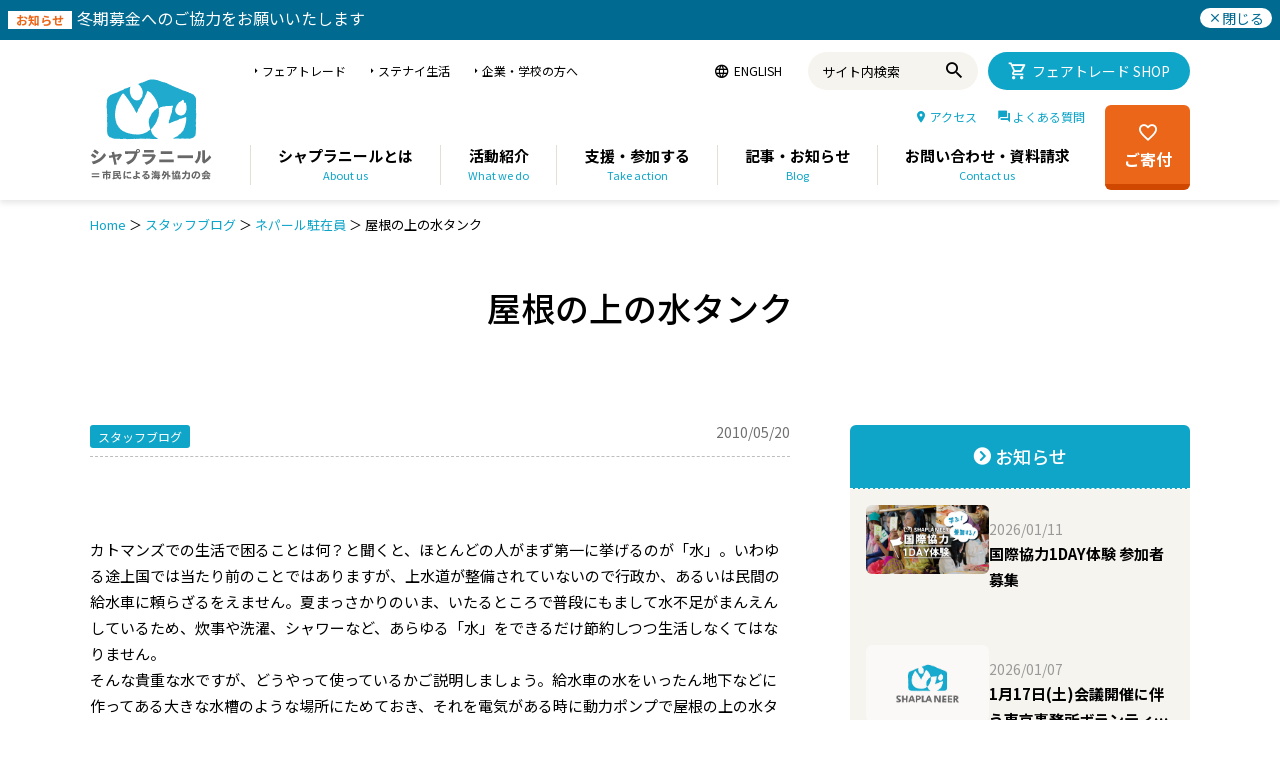

--- FILE ---
content_type: text/html; charset=UTF-8
request_url: https://www.shaplaneer.org/blog/kathmandu-office/post_52-5/
body_size: 19742
content:
<!DOCTYPE html>
<html lang="ja">
<head>
<!-- Google Tag Manager -->
<script>(function(w,d,s,l,i){w[l]=w[l]||[];w[l].push({'gtm.start':
new Date().getTime(),event:'gtm.js'});var f=d.getElementsByTagName(s)[0],
j=d.createElement(s),dl=l!='dataLayer'?'&l='+l:'';j.async=true;j.src=
'https://www.googletagmanager.com/gtm.js?id='+i+dl;f.parentNode.insertBefore(j,f);
})(window,document,'script','dataLayer','GTM-K5R4HNN');</script>
<!-- End Google Tag Manager -->
<meta charset="UTF-8">
<meta http-equiv="X-UA-Compatible" content="IE=edge">
<meta name="viewport" content="width=device-width, initial-scale=1.0">

<meta name='robots' content='index, follow, max-image-preview:large, max-snippet:-1, max-video-preview:-1' />

	<!-- This site is optimized with the Yoast SEO plugin v17.8 - https://yoast.com/wordpress/plugins/seo/ -->
	<title>屋根の上の水タンク | シャプラニール＝市民による海外協力の会</title>
	<link rel="canonical" href="https://www.shaplaneer.org/blog/kathmandu-office/post_52-5/" />
	<meta property="og:locale" content="ja_JP" />
	<meta property="og:type" content="article" />
	<meta property="og:title" content="屋根の上の水タンク | シャプラニール＝市民による海外協力の会" />
	<meta property="og:description" content="カトマンズでの生活で困ることは何？と聞くと、ほとんどの人がまず第一に挙げるのが「水」。いわゆる途上国では当たり前のことではありますが、上水道が整備されていないので行政か、あるいは民間の給水車に頼らざるをえません。夏まっさ [&hellip;]" />
	<meta property="og:url" content="https://www.shaplaneer.org/blog/kathmandu-office/post_52-5/" />
	<meta property="og:site_name" content="シャプラニール＝市民による海外協力の会" />
	<meta property="article:published_time" content="2010-05-19T16:38:07+00:00" />
	<meta property="article:modified_time" content="2021-11-16T05:58:49+00:00" />
	<meta property="og:image" content="https://www.shaplaneer.org/wp/wp-content/uploads/2016/05/blank.jpg" />
	<meta property="og:image:width" content="480" />
	<meta property="og:image:height" content="272" />
	<meta name="twitter:card" content="summary_large_image" />
	<meta name="twitter:label1" content="執筆者" />
	<meta name="twitter:data1" content="白幡 利雄" />
	<script type="application/ld+json" class="yoast-schema-graph">{"@context":"https://schema.org","@graph":[{"@type":"WebSite","@id":"https://www.shaplaneer.org/#website","url":"https://www.shaplaneer.org/","name":"\u30b7\u30e3\u30d7\u30e9\u30cb\u30fc\u30eb\uff1d\u5e02\u6c11\u306b\u3088\u308b\u6d77\u5916\u5354\u529b\u306e\u4f1a","description":"\u30b7\u30e3\u30d7\u30e9\u30cb\u30fc\u30eb\u306f\u30011972\u5e74\u3088\u308a\u5357\u30a2\u30b8\u30a2\u3067\u8ca7\u56f0\u306e\u306a\u3044\u793e\u4f1a\u3092\u76ee\u6307\u3057\u3066\u6d3b\u52d5\u3059\u308b\u65e5\u672c\u306e\u56fd\u969b\u5354\u529bNGO\u3067\u3059\u3002","potentialAction":[{"@type":"SearchAction","target":{"@type":"EntryPoint","urlTemplate":"https://www.shaplaneer.org/?s={search_term_string}"},"query-input":"required name=search_term_string"}],"inLanguage":"ja"},{"@type":"ImageObject","@id":"https://www.shaplaneer.org/blog/kathmandu-office/post_52-5/#primaryimage","inLanguage":"ja","url":"https://www.shaplaneer.org/wp/wp-content/uploads/2016/05/blank.jpg","contentUrl":"https://www.shaplaneer.org/wp/wp-content/uploads/2016/05/blank.jpg","width":480,"height":272,"caption":"\u652f\u63f4\u30bb\u30f3\u30bf\u30fc\u306e\u5c11\u5973\u305f\u3061"},{"@type":"WebPage","@id":"https://www.shaplaneer.org/blog/kathmandu-office/post_52-5/#webpage","url":"https://www.shaplaneer.org/blog/kathmandu-office/post_52-5/","name":"\u5c4b\u6839\u306e\u4e0a\u306e\u6c34\u30bf\u30f3\u30af | \u30b7\u30e3\u30d7\u30e9\u30cb\u30fc\u30eb\uff1d\u5e02\u6c11\u306b\u3088\u308b\u6d77\u5916\u5354\u529b\u306e\u4f1a","isPartOf":{"@id":"https://www.shaplaneer.org/#website"},"primaryImageOfPage":{"@id":"https://www.shaplaneer.org/blog/kathmandu-office/post_52-5/#primaryimage"},"datePublished":"2010-05-19T16:38:07+00:00","dateModified":"2021-11-16T05:58:49+00:00","author":{"@id":"https://www.shaplaneer.org/#/schema/person/435d81230931e18e88b16c9f354578e3"},"breadcrumb":{"@id":"https://www.shaplaneer.org/blog/kathmandu-office/post_52-5/#breadcrumb"},"inLanguage":"ja","potentialAction":[{"@type":"ReadAction","target":["https://www.shaplaneer.org/blog/kathmandu-office/post_52-5/"]}]},{"@type":"BreadcrumbList","@id":"https://www.shaplaneer.org/blog/kathmandu-office/post_52-5/#breadcrumb","itemListElement":[{"@type":"ListItem","position":1,"name":"Home","item":"https://www.shaplaneer.org/"},{"@type":"ListItem","position":2,"name":"\u30b9\u30bf\u30c3\u30d5\u30d6\u30ed\u30b0","item":"https://www.shaplaneer.org/category/blog/"},{"@type":"ListItem","position":3,"name":"\u30cd\u30d1\u30fc\u30eb\u99d0\u5728\u54e1","item":"https://www.shaplaneer.org/category/blog/kathmandu-office/"},{"@type":"ListItem","position":4,"name":"\u5c4b\u6839\u306e\u4e0a\u306e\u6c34\u30bf\u30f3\u30af"}]},{"@type":"Person","@id":"https://www.shaplaneer.org/#/schema/person/435d81230931e18e88b16c9f354578e3","name":"\u767d\u5e61 \u5229\u96c4","image":{"@type":"ImageObject","@id":"https://www.shaplaneer.org/#personlogo","inLanguage":"ja","url":"https://secure.gravatar.com/avatar/9976234b995c5d680c1c55a63bbb42d9?s=96&d=mm&r=g","contentUrl":"https://secure.gravatar.com/avatar/9976234b995c5d680c1c55a63bbb42d9?s=96&d=mm&r=g","caption":"\u767d\u5e61 \u5229\u96c4"},"url":"https://www.shaplaneer.org/author/shirahata/"}]}</script>
	<!-- / Yoast SEO plugin. -->


<link rel='dns-prefetch' href='//s.w.org' />
<link rel="alternate" type="application/rss+xml" title="シャプラニール＝市民による海外協力の会 &raquo; 屋根の上の水タンク のコメントのフィード" href="https://www.shaplaneer.org/blog/kathmandu-office/post_52-5/feed/" />
		<script type="text/javascript">
			window._wpemojiSettings = {"baseUrl":"https:\/\/s.w.org\/images\/core\/emoji\/13.1.0\/72x72\/","ext":".png","svgUrl":"https:\/\/s.w.org\/images\/core\/emoji\/13.1.0\/svg\/","svgExt":".svg","source":{"concatemoji":"https:\/\/www.shaplaneer.org\/wp\/wp-includes\/js\/wp-emoji-release.min.js?ver=5.8.12"}};
			!function(e,a,t){var n,r,o,i=a.createElement("canvas"),p=i.getContext&&i.getContext("2d");function s(e,t){var a=String.fromCharCode;p.clearRect(0,0,i.width,i.height),p.fillText(a.apply(this,e),0,0);e=i.toDataURL();return p.clearRect(0,0,i.width,i.height),p.fillText(a.apply(this,t),0,0),e===i.toDataURL()}function c(e){var t=a.createElement("script");t.src=e,t.defer=t.type="text/javascript",a.getElementsByTagName("head")[0].appendChild(t)}for(o=Array("flag","emoji"),t.supports={everything:!0,everythingExceptFlag:!0},r=0;r<o.length;r++)t.supports[o[r]]=function(e){if(!p||!p.fillText)return!1;switch(p.textBaseline="top",p.font="600 32px Arial",e){case"flag":return s([127987,65039,8205,9895,65039],[127987,65039,8203,9895,65039])?!1:!s([55356,56826,55356,56819],[55356,56826,8203,55356,56819])&&!s([55356,57332,56128,56423,56128,56418,56128,56421,56128,56430,56128,56423,56128,56447],[55356,57332,8203,56128,56423,8203,56128,56418,8203,56128,56421,8203,56128,56430,8203,56128,56423,8203,56128,56447]);case"emoji":return!s([10084,65039,8205,55357,56613],[10084,65039,8203,55357,56613])}return!1}(o[r]),t.supports.everything=t.supports.everything&&t.supports[o[r]],"flag"!==o[r]&&(t.supports.everythingExceptFlag=t.supports.everythingExceptFlag&&t.supports[o[r]]);t.supports.everythingExceptFlag=t.supports.everythingExceptFlag&&!t.supports.flag,t.DOMReady=!1,t.readyCallback=function(){t.DOMReady=!0},t.supports.everything||(n=function(){t.readyCallback()},a.addEventListener?(a.addEventListener("DOMContentLoaded",n,!1),e.addEventListener("load",n,!1)):(e.attachEvent("onload",n),a.attachEvent("onreadystatechange",function(){"complete"===a.readyState&&t.readyCallback()})),(n=t.source||{}).concatemoji?c(n.concatemoji):n.wpemoji&&n.twemoji&&(c(n.twemoji),c(n.wpemoji)))}(window,document,window._wpemojiSettings);
		</script>
		<style type="text/css">
img.wp-smiley,
img.emoji {
	display: inline !important;
	border: none !important;
	box-shadow: none !important;
	height: 1em !important;
	width: 1em !important;
	margin: 0 .07em !important;
	vertical-align: -0.1em !important;
	background: none !important;
	padding: 0 !important;
}
</style>
	<link rel='stylesheet' id='wp-block-library-css'  href='https://www.shaplaneer.org/wp/wp-includes/css/dist/block-library/style.min.css?ver=5.8.12' type='text/css' media='all' />
<script type='text/javascript' src='https://www.shaplaneer.org/wp/wp-includes/js/jquery/jquery.min.js?ver=3.6.0' id='jquery-core-js'></script>
<script type='text/javascript' src='https://www.shaplaneer.org/wp/wp-includes/js/jquery/jquery-migrate.min.js?ver=3.3.2' id='jquery-migrate-js'></script>
<link rel="https://api.w.org/" href="https://www.shaplaneer.org/wp-json/" /><link rel="alternate" type="application/json" href="https://www.shaplaneer.org/wp-json/wp/v2/posts/4407" /><link rel="EditURI" type="application/rsd+xml" title="RSD" href="https://www.shaplaneer.org/wp/xmlrpc.php?rsd" />
<link rel="wlwmanifest" type="application/wlwmanifest+xml" href="https://www.shaplaneer.org/wp/wp-includes/wlwmanifest.xml" /> 
<meta name="generator" content="WordPress 5.8.12" />
<link rel='shortlink' href='https://www.shaplaneer.org/?p=4407' />
<link rel="alternate" type="application/json+oembed" href="https://www.shaplaneer.org/wp-json/oembed/1.0/embed?url=https%3A%2F%2Fwww.shaplaneer.org%2Fblog%2Fkathmandu-office%2Fpost_52-5%2F" />
<link rel="alternate" type="text/xml+oembed" href="https://www.shaplaneer.org/wp-json/oembed/1.0/embed?url=https%3A%2F%2Fwww.shaplaneer.org%2Fblog%2Fkathmandu-office%2Fpost_52-5%2F&#038;format=xml" />
<meta name="generator" content="Powered by Slider Revolution 6.5.23 - responsive, Mobile-Friendly Slider Plugin for WordPress with comfortable drag and drop interface." />
<script>function setREVStartSize(e){
			//window.requestAnimationFrame(function() {
				window.RSIW = window.RSIW===undefined ? window.innerWidth : window.RSIW;
				window.RSIH = window.RSIH===undefined ? window.innerHeight : window.RSIH;
				try {
					var pw = document.getElementById(e.c).parentNode.offsetWidth,
						newh;
					pw = pw===0 || isNaN(pw) || (e.l=="fullwidth" || e.layout=="fullwidth") ? window.RSIW : pw;
					e.tabw = e.tabw===undefined ? 0 : parseInt(e.tabw);
					e.thumbw = e.thumbw===undefined ? 0 : parseInt(e.thumbw);
					e.tabh = e.tabh===undefined ? 0 : parseInt(e.tabh);
					e.thumbh = e.thumbh===undefined ? 0 : parseInt(e.thumbh);
					e.tabhide = e.tabhide===undefined ? 0 : parseInt(e.tabhide);
					e.thumbhide = e.thumbhide===undefined ? 0 : parseInt(e.thumbhide);
					e.mh = e.mh===undefined || e.mh=="" || e.mh==="auto" ? 0 : parseInt(e.mh,0);
					if(e.layout==="fullscreen" || e.l==="fullscreen")
						newh = Math.max(e.mh,window.RSIH);
					else{
						e.gw = Array.isArray(e.gw) ? e.gw : [e.gw];
						for (var i in e.rl) if (e.gw[i]===undefined || e.gw[i]===0) e.gw[i] = e.gw[i-1];
						e.gh = e.el===undefined || e.el==="" || (Array.isArray(e.el) && e.el.length==0)? e.gh : e.el;
						e.gh = Array.isArray(e.gh) ? e.gh : [e.gh];
						for (var i in e.rl) if (e.gh[i]===undefined || e.gh[i]===0) e.gh[i] = e.gh[i-1];
											
						var nl = new Array(e.rl.length),
							ix = 0,
							sl;
						e.tabw = e.tabhide>=pw ? 0 : e.tabw;
						e.thumbw = e.thumbhide>=pw ? 0 : e.thumbw;
						e.tabh = e.tabhide>=pw ? 0 : e.tabh;
						e.thumbh = e.thumbhide>=pw ? 0 : e.thumbh;
						for (var i in e.rl) nl[i] = e.rl[i]<window.RSIW ? 0 : e.rl[i];
						sl = nl[0];
						for (var i in nl) if (sl>nl[i] && nl[i]>0) { sl = nl[i]; ix=i;}
						var m = pw>(e.gw[ix]+e.tabw+e.thumbw) ? 1 : (pw-(e.tabw+e.thumbw)) / (e.gw[ix]);
						newh =  (e.gh[ix] * m) + (e.tabh + e.thumbh);
					}
					var el = document.getElementById(e.c);
					if (el!==null && el) el.style.height = newh+"px";
					el = document.getElementById(e.c+"_wrapper");
					if (el!==null && el) {
						el.style.height = newh+"px";
						el.style.display = "block";
					}
				} catch(e){
					console.log("Failure at Presize of Slider:" + e)
				}
			//});
		  };</script>
		<style type="text/css" id="wp-custom-css">
			h1, h2, h3, h4, h5, h6, .gallery-block .carousel .title a, .list-timeline .posts article, .posts-list .content > a, .block.posts a, 
								#bbpress-forums .bbp-topic-title, #bbpress-forums .bbp-forum-title, .bbpress.single-topic .main-heading, .navigate-posts .link {  }
::selection { background: #0092B8; }

::-moz-selection { background: #0092B8; }

.top-bar, .post-content .modern-quote, .mobile-head { border-top-color: #0092B8; }

.trending-ticker .heading, .breadcrumbs .location, .gallery-title, .related-posts .section-head, 
.post-content a, .comments-list .bypostauthor .comment-author a, .error-page 
.text-404, .main-color, .section-head.prominent, .block.posts .fa-angle-right, a.bbp-author-name, .main-stars span:before,
.main-stars, .recentcomments .url, .nav-light .menu > li:hover > a, .nav-light .menu > .current-menu-item > a, 
.nav-light .menu > .current-menu-parent > a, .nav-light-search .active .search-icon, .nav-light-search .search-icon:hover,
.nav-light .menu li li:hover > a, .nav-light .menu li li.current-menu-item > a, .nav-light .mega-menu .sub-nav li:hover > a, 
.nav-light .menu .sub-nav li.current-menu-item > a { color: #0092B8; }

.navigation .menu > li:hover > a, .navigation .menu >.current-menu-item > a, .navigation .menu > .current-menu-parent > a,
.navigation .menu > .current-menu-ancestor > a, .tabbed .tabs-list .active a, .nav-search .search-icon:hover, 
.nav-search .active .search-icon, .comment-content .reply, .sc-tabs .active a { border-bottom-color: #0092B8; }

.main-featured .cat, .main-featured .pages .flex-active, .rate-number .progress, .highlights .rate-number .progress, 
.main-pagination .current, .main-pagination a:hover, .cat-title, .sc-button-default:hover, .drop-caps, .review-box .bar,
.review-box .overall, .post .read-more a, .button, .post-pagination > span { background: #0092B8; }

.post-content .wpcf7-not-valid-tip, .main-heading, .review-box .heading, .post-header .post-title:before, 
.highlights h2:before, div.bbp-template-notice, div.indicator-hint, div.bbp-template-notice.info, 
.modal-header .modal-title, .entry-title, .page-title { border-left-color: #0092B8; }

@media only screen and (max-width: 799px) { .navigation .mobile .fa { background: #0092B8; } }

a:hover, 
.highlights h2 a:hover,
.nav-light a:hover,
.nav-light .mega-menu .featured h2 a:hover, 
.listing-meta .author > a { color: #0092B8; }

.post-content a { color: #0092B8; }

.main .sidebar .widgettitle, .tabbed .tabs-list { background-color: #454545;; }

.main-footer { background-color: #efffff; background-image: none;; }

.lower-foot { background-color: #0092B8; }

.lower-foot { color: #ffffff; }

.lower-foot a { color: #ffffff; }

.main .sidebar .widgettitle, .tabbed .tabs-list a { color: #ffffff; }

.post-content { color: #000000; }

.navigation a, .mega-menu .heading, .mega-menu .featured h2 a { color: #000000;; }

.main-footer .widgettitle { color: #000000; }

.main-footer, .main-footer .widget { color: #000000; }

.main-footer .widget a { color: #0075c3; }

body, .main .sidebar .widgettitle, .tabbed .tabs-list, h3.gallery-title, .comment-respond small, .main-heading, .gallery-title, .section-head, .main-footer .widgettitle, .entry-title, .page-title {  }
.post-content {  }
.navigation .menu {  }
.highlights .excerpt, .listing-alt .content .excerpt {  }
.post-header h1, .post-content h1, .post-content h2, .post-content h3, .post-content h4, .post-content h5, .post-content h6 {  }
.post .post-content > p:first-child { font-size: inherit; color: inherit;; }


.cat-4, .cat-title.cat-4 { background: #47b5d5; }
.cat-text-4, .section-head.cat-text-4 { color: #47b5d5; }

.navigation .menu > .menu-cat-4:hover > a, .navigation .menu > .menu-cat-4.current-menu-item > a, .navigation .menu > .menu-cat-4.current-menu-parent > a {
	border-bottom-color: #47b5d5;
}
	
.nav-light .menu > .menu-cat-4:hover > a, 
.nav-light .menu > .menu-cat-4.current-menu-item > a, 
.nav-light .menu > .menu-cat-4.current-menu-parent > a {
	color: #47b5d5;
}
		


.cat-7, .cat-title.cat-7 { background: #ec7a00; }
.cat-text-7, .section-head.cat-text-7 { color: #ec7a00; }

.navigation .menu > .menu-cat-7:hover > a, .navigation .menu > .menu-cat-7.current-menu-item > a, .navigation .menu > .menu-cat-7.current-menu-parent > a {
	border-bottom-color: #ec7a00;
}
	
.nav-light .menu > .menu-cat-7:hover > a, 
.nav-light .menu > .menu-cat-7.current-menu-item > a, 
.nav-light .menu > .menu-cat-7.current-menu-parent > a {
	color: #ec7a00;
}
		


.cat-265, .cat-title.cat-265 { background: #92b04f; }
.cat-text-265, .section-head.cat-text-265 { color: #92b04f; }

.navigation .menu > .menu-cat-265:hover > a, .navigation .menu > .menu-cat-265.current-menu-item > a, .navigation .menu > .menu-cat-265.current-menu-parent > a {
	border-bottom-color: #92b04f;
}
	
.nav-light .menu > .menu-cat-265:hover > a, 
.nav-light .menu > .menu-cat-265.current-menu-item > a, 
.nav-light .menu > .menu-cat-265.current-menu-parent > a {
	color: #92b04f;
}
		


.cat-270, .cat-title.cat-270 { background: #cb9811; }
.cat-text-270, .section-head.cat-text-270 { color: #cb9811; }

.navigation .menu > .menu-cat-270:hover > a, .navigation .menu > .menu-cat-270.current-menu-item > a, .navigation .menu > .menu-cat-270.current-menu-parent > a {
	border-bottom-color: #cb9811;
}
	
.nav-light .menu > .menu-cat-270:hover > a, 
.nav-light .menu > .menu-cat-270.current-menu-item > a, 
.nav-light .menu > .menu-cat-270.current-menu-parent > a {
	color: #cb9811;
}
		


.cat-267, .cat-title.cat-267 { background: #cc3131; }
.cat-text-267, .section-head.cat-text-267 { color: #cc3131; }

.navigation .menu > .menu-cat-267:hover > a, .navigation .menu > .menu-cat-267.current-menu-item > a, .navigation .menu > .menu-cat-267.current-menu-parent > a {
	border-bottom-color: #cc3131;
}
	
.nav-light .menu > .menu-cat-267:hover > a, 
.nav-light .menu > .menu-cat-267.current-menu-item > a, 
.nav-light .menu > .menu-cat-267.current-menu-parent > a {
	color: #cc3131;
}
		


.cat-885, .cat-title.cat-885 { background: #25cbed; }
.cat-text-885, .section-head.cat-text-885 { color: #25cbed; }

.navigation .menu > .menu-cat-885:hover > a, .navigation .menu > .menu-cat-885.current-menu-item > a, .navigation .menu > .menu-cat-885.current-menu-parent > a {
	border-bottom-color: #25cbed;
}
	
.nav-light .menu > .menu-cat-885:hover > a, 
.nav-light .menu > .menu-cat-885.current-menu-item > a, 
.nav-light .menu > .menu-cat-885.current-menu-parent > a {
	color: #25cbed;
}
		


.cat-834, .cat-title.cat-834 { background: #dd3333; }
.cat-text-834, .section-head.cat-text-834 { color: #dd3333; }

.navigation .menu > .menu-cat-834:hover > a, .navigation .menu > .menu-cat-834.current-menu-item > a, .navigation .menu > .menu-cat-834.current-menu-parent > a {
	border-bottom-color: #dd3333;
}
	
.nav-light .menu > .menu-cat-834:hover > a, 
.nav-light .menu > .menu-cat-834.current-menu-item > a, 
.nav-light .menu > .menu-cat-834.current-menu-parent > a {
	color: #dd3333;
}
		


.cat-891, .cat-title.cat-891 { background: #007c0a; }
.cat-text-891, .section-head.cat-text-891 { color: #007c0a; }

.navigation .menu > .menu-cat-891:hover > a, .navigation .menu > .menu-cat-891.current-menu-item > a, .navigation .menu > .menu-cat-891.current-menu-parent > a {
	border-bottom-color: #007c0a;
}
	
.nav-light .menu > .menu-cat-891:hover > a, 
.nav-light .menu > .menu-cat-891.current-menu-item > a, 
.nav-light .menu > .menu-cat-891.current-menu-parent > a {
	color: #007c0a;
}
		


.cat-905, .cat-title.cat-905 { background: #d33056; }
.cat-text-905, .section-head.cat-text-905 { color: #d33056; }

.navigation .menu > .menu-cat-905:hover > a, .navigation .menu > .menu-cat-905.current-menu-item > a, .navigation .menu > .menu-cat-905.current-menu-parent > a {
	border-bottom-color: #d33056;
}
	
.nav-light .menu > .menu-cat-905:hover > a, 
.nav-light .menu > .menu-cat-905.current-menu-item > a, 
.nav-light .menu > .menu-cat-905.current-menu-parent > a {
	color: #d33056;
}
		


.cat-907, .cat-title.cat-907 { background: #1e73be; }
.cat-text-907, .section-head.cat-text-907 { color: #1e73be; }

.navigation .menu > .menu-cat-907:hover > a, .navigation .menu > .menu-cat-907.current-menu-item > a, .navigation .menu > .menu-cat-907.current-menu-parent > a {
	border-bottom-color: #1e73be;
}
	
.nav-light .menu > .menu-cat-907:hover > a, 
.nav-light .menu > .menu-cat-907.current-menu-item > a, 
.nav-light .menu > .menu-cat-907.current-menu-parent > a {
	color: #1e73be;
}
		


.cat-1173, .cat-title.cat-1173 { background: #e89435; }
.cat-text-1173, .section-head.cat-text-1173 { color: #e89435; }

.navigation .menu > .menu-cat-1173:hover > a, .navigation .menu > .menu-cat-1173.current-menu-item > a, .navigation .menu > .menu-cat-1173.current-menu-parent > a {
	border-bottom-color: #e89435;
}
	
.nav-light .menu > .menu-cat-1173:hover > a, 
.nav-light .menu > .menu-cat-1173.current-menu-item > a, 
.nav-light .menu > .menu-cat-1173.current-menu-parent > a {
	color: #e89435;
}
		


.cat-1174, .cat-title.cat-1174 { background: #e0da2c; }
.cat-text-1174, .section-head.cat-text-1174 { color: #e0da2c; }

.navigation .menu > .menu-cat-1174:hover > a, .navigation .menu > .menu-cat-1174.current-menu-item > a, .navigation .menu > .menu-cat-1174.current-menu-parent > a {
	border-bottom-color: #e0da2c;
}
	
.nav-light .menu > .menu-cat-1174:hover > a, 
.nav-light .menu > .menu-cat-1174.current-menu-item > a, 
.nav-light .menu > .menu-cat-1174.current-menu-parent > a {
	color: #e0da2c;
}
		


.cat-1179, .cat-title.cat-1179 { background: #9ec143; }
.cat-text-1179, .section-head.cat-text-1179 { color: #9ec143; }

.navigation .menu > .menu-cat-1179:hover > a, .navigation .menu > .menu-cat-1179.current-menu-item > a, .navigation .menu > .menu-cat-1179.current-menu-parent > a {
	border-bottom-color: #9ec143;
}
	
.nav-light .menu > .menu-cat-1179:hover > a, 
.nav-light .menu > .menu-cat-1179.current-menu-item > a, 
.nav-light .menu > .menu-cat-1179.current-menu-parent > a {
	color: #9ec143;
}
		


.cat-1180, .cat-title.cat-1180 { background: #ad6eb2; }
.cat-text-1180, .section-head.cat-text-1180 { color: #ad6eb2; }

.navigation .menu > .menu-cat-1180:hover > a, .navigation .menu > .menu-cat-1180.current-menu-item > a, .navigation .menu > .menu-cat-1180.current-menu-parent > a {
	border-bottom-color: #ad6eb2;
}
	
.nav-light .menu > .menu-cat-1180:hover > a, 
.nav-light .menu > .menu-cat-1180.current-menu-item > a, 
.nav-light .menu > .menu-cat-1180.current-menu-parent > a {
	color: #ad6eb2;
}
		


.cat-1195, .cat-title.cat-1195 { background: #000000; }
.cat-text-1195, .section-head.cat-text-1195 { color: #000000; }

.navigation .menu > .menu-cat-1195:hover > a, .navigation .menu > .menu-cat-1195.current-menu-item > a, .navigation .menu > .menu-cat-1195.current-menu-parent > a {
	border-bottom-color: #000000;
}
	
.nav-light .menu > .menu-cat-1195:hover > a, 
.nav-light .menu > .menu-cat-1195.current-menu-item > a, 
.nav-light .menu > .menu-cat-1195.current-menu-parent > a {
	color: #000000;
}
		


.cat-1204, .cat-title.cat-1204 { background: #dd4f4f; }
.cat-text-1204, .section-head.cat-text-1204 { color: #dd4f4f; }

.navigation .menu > .menu-cat-1204:hover > a, .navigation .menu > .menu-cat-1204.current-menu-item > a, .navigation .menu > .menu-cat-1204.current-menu-parent > a {
	border-bottom-color: #dd4f4f;
}
	
.nav-light .menu > .menu-cat-1204:hover > a, 
.nav-light .menu > .menu-cat-1204.current-menu-item > a, 
.nav-light .menu > .menu-cat-1204.current-menu-parent > a {
	color: #dd4f4f;
}
		


.cat-1210, .cat-title.cat-1210 { background: #3dadb5; }
.cat-text-1210, .section-head.cat-text-1210 { color: #3dadb5; }

.navigation .menu > .menu-cat-1210:hover > a, .navigation .menu > .menu-cat-1210.current-menu-item > a, .navigation .menu > .menu-cat-1210.current-menu-parent > a {
	border-bottom-color: #3dadb5;
}
	
.nav-light .menu > .menu-cat-1210:hover > a, 
.nav-light .menu > .menu-cat-1210.current-menu-item > a, 
.nav-light .menu > .menu-cat-1210.current-menu-parent > a {
	color: #3dadb5;
}
		


.cat-1217, .cat-title.cat-1217 { background: #e087e5; }
.cat-text-1217, .section-head.cat-text-1217 { color: #e087e5; }

.navigation .menu > .menu-cat-1217:hover > a, .navigation .menu > .menu-cat-1217.current-menu-item > a, .navigation .menu > .menu-cat-1217.current-menu-parent > a {
	border-bottom-color: #e087e5;
}
	
.nav-light .menu > .menu-cat-1217:hover > a, 
.nav-light .menu > .menu-cat-1217.current-menu-item > a, 
.nav-light .menu > .menu-cat-1217.current-menu-parent > a {
	color: #e087e5;
}
		


.cat-1218, .cat-title.cat-1218 { background: #81d742; }
.cat-text-1218, .section-head.cat-text-1218 { color: #81d742; }

.navigation .menu > .menu-cat-1218:hover > a, .navigation .menu > .menu-cat-1218.current-menu-item > a, .navigation .menu > .menu-cat-1218.current-menu-parent > a {
	border-bottom-color: #81d742;
}
	
.nav-light .menu > .menu-cat-1218:hover > a, 
.nav-light .menu > .menu-cat-1218.current-menu-item > a, 
.nav-light .menu > .menu-cat-1218.current-menu-parent > a {
	color: #81d742;
}
		


.cat-1221, .cat-title.cat-1221 { background: #41a300; }
.cat-text-1221, .section-head.cat-text-1221 { color: #41a300; }

.navigation .menu > .menu-cat-1221:hover > a, .navigation .menu > .menu-cat-1221.current-menu-item > a, .navigation .menu > .menu-cat-1221.current-menu-parent > a {
	border-bottom-color: #41a300;
}
	
.nav-light .menu > .menu-cat-1221:hover > a, 
.nav-light .menu > .menu-cat-1221.current-menu-item > a, 
.nav-light .menu > .menu-cat-1221.current-menu-parent > a {
	color: #41a300;
}
		


.cat-1222, .cat-title.cat-1222 { background: #d6b71d; }
.cat-text-1222, .section-head.cat-text-1222 { color: #d6b71d; }

.navigation .menu > .menu-cat-1222:hover > a, .navigation .menu > .menu-cat-1222.current-menu-item > a, .navigation .menu > .menu-cat-1222.current-menu-parent > a {
	border-bottom-color: #d6b71d;
}
	
.nav-light .menu > .menu-cat-1222:hover > a, 
.nav-light .menu > .menu-cat-1222.current-menu-item > a, 
.nav-light .menu > .menu-cat-1222.current-menu-parent > a {
	color: #d6b71d;
}
		


.cat-1227, .cat-title.cat-1227 { background: #20c9b5; }
.cat-text-1227, .section-head.cat-text-1227 { color: #20c9b5; }

.navigation .menu > .menu-cat-1227:hover > a, .navigation .menu > .menu-cat-1227.current-menu-item > a, .navigation .menu > .menu-cat-1227.current-menu-parent > a {
	border-bottom-color: #20c9b5;
}
	
.nav-light .menu > .menu-cat-1227:hover > a, 
.nav-light .menu > .menu-cat-1227.current-menu-item > a, 
.nav-light .menu > .menu-cat-1227.current-menu-parent > a {
	color: #20c9b5;
}
		


.cat-1228, .cat-title.cat-1228 { background: #3292db; }
.cat-text-1228, .section-head.cat-text-1228 { color: #3292db; }

.navigation .menu > .menu-cat-1228:hover > a, .navigation .menu > .menu-cat-1228.current-menu-item > a, .navigation .menu > .menu-cat-1228.current-menu-parent > a {
	border-bottom-color: #3292db;
}
	
.nav-light .menu > .menu-cat-1228:hover > a, 
.nav-light .menu > .menu-cat-1228.current-menu-item > a, 
.nav-light .menu > .menu-cat-1228.current-menu-parent > a {
	color: #3292db;
}
		


.cat-1253, .cat-title.cat-1253 { background: #dd8c11; }
.cat-text-1253, .section-head.cat-text-1253 { color: #dd8c11; }

.navigation .menu > .menu-cat-1253:hover > a, .navigation .menu > .menu-cat-1253.current-menu-item > a, .navigation .menu > .menu-cat-1253.current-menu-parent > a {
	border-bottom-color: #dd8c11;
}
	
.nav-light .menu > .menu-cat-1253:hover > a, 
.nav-light .menu > .menu-cat-1253.current-menu-item > a, 
.nav-light .menu > .menu-cat-1253.current-menu-parent > a {
	color: #dd8c11;
}
		


.box_text {
	border: 1px solid #C5E5EF;
	padding: 20px 0 20px 40px;
	margin: 40px 8px 50px 8px;
	overflow: hidden;
	line-height:2;
}

.boxNote {
	background-color: #ebf9fc;
	padding:15px;
}

.boxBB {
	border: 1px solid #C5E5EF;
	padding:15px;
}

.boxLink{
	border: 1px solid #C5E5EF;
	padding: 20px 0 20px 40px;
	margin: 0px 8px 32px 8px;
	overflow: hidden;
}

.boxLinkTitle{
	font-size:16px;
	color:#aaa;
}

.boxLink ul {
	margin:10px 0 10px 20px ;
}

.boxLink ul li{
	margin:0px auto;
	width:300px;
	float:left;
        list-style:none;
}

.btnBlue {
	margin: 40px 0;
	padding:15px 20px;
	background-color:#00addf;
	text-align:center;
	-webkit-border-radius: 6px;
	-moz-border-radius: 6px;
	border-radius: 6px;
	color:#FFFFFF;
	font-size:20px;
	font-weight:bold;
	letter-spacing:0.1em;
	text-decoration:none;
}

.btnBlue:hover {
	background-color:#25c5f3;
	color:#FFFFFF;
}

.listKome  {
  list-style-type: none;
  text-indent: -1em;
}

.listKome li:before {
  display: inline;
  content: "※";
}

		</style>
		<!-- 旧CSS -->
<!-- 問題が発生しないか、検証のため -->
<!-- link rel='stylesheet' id='smartmag-fonts-css'  href='http://fonts.googleapis.com/css?family=&#039;Yu%20Gothic&#039;:400,600|&#039;Yu%20Gothic&#039;:400,500|&#039;Yu%20Gothic&#039;:400,600|Merriweather:300italic&#038;subset' type='text/css' media='all' / -->

<link rel='stylesheet' id='smartmag-core-css'  href='https://www.shaplaneer.org/wp/wp-content/themes/smart-mag/style.css?ver=2.6.2' type='text/css' media='all' />
<link rel='stylesheet' id='smartmag-responsive-css'  href='https://www.shaplaneer.org/wp/wp-content/themes/smart-mag/css/responsive.css?ver=2.6.2' type='text/css' media='all' />
<link rel='stylesheet' id='pretty-photo-css'  href='https://www.shaplaneer.org/wp/wp-content/themes/smart-mag/css/prettyPhoto.css?ver=2.6.2' type='text/css' media='all' />
<link rel='stylesheet' id='smartmag-font-awesome-css'  href='https://www.shaplaneer.org/wp/wp-content/themes/smart-mag/css/fontawesome/css/font-awesome.min.css?ver=2.6.2' type='text/css' media='all' />
<link rel='stylesheet' id='smartmag-skin-css'  href='https://www.shaplaneer.org/wp/wp-content/themes/smart-mag/css/skin-tech.css?ver=4.4.5' type='text/css' media='all' />
<link rel='stylesheet' id='custom-css-css'  href="https://www.shaplaneer.org/wp/wp-content/themes/shaplaneer/assets/css/smart-mag_custom_css.css" type='text/css' media='all' />
<link rel="stylesheet" href="https://www.shaplaneer.org/wp/wp-content/themes/smart-mag/spl/assets/css/theme.css">
<!-- /旧CSS -->
<link rel="stylesheet" href="https://www.shaplaneer.org/wp/wp-content/themes/shaplaneer/assets/prettyPhoto/prettyPhoto.css" />
<link rel="stylesheet" href="https://www.shaplaneer.org/wp/wp-content/themes/shaplaneer/assets/css/swiper-bundle.min.css" />
<link rel="stylesheet" href="https://www.shaplaneer.org/wp/wp-content/themes/shaplaneer/assets/css/shp_theme.css?ver=20220831" />
</head>
<!--
<body>のclass設定について
.-has-headline：#shp_headline（ヘッドライン）要素がある場合に付与
.-has-header：#shp_header（ヘッダー）要素がある場合に付与
 -->
<body class="-has-headline -has-header">
<!-- Google Tag Manager (noscript) -->
<noscript><iframe src="https://www.googletagmanager.com/ns.html?id=GTM-K5R4HNN"
height="0" width="0" style="display:none;visibility:hidden"></iframe></noscript>
<!-- End Google Tag Manager (noscript) -->
<div id="shp_headline">
  <a href="https://www.shaplaneer.org/youcan/donate/season_donate/"  class="shp_headline-message">
    <div class="shp_message-label">お知らせ</div>    <div class="shp_message-content">冬期募金へのご協力をお願いいたします</div>
  </a>
  <div class="shp_headline-btn" data-headline-close>
    <div class="shp_icon -gi-close"></div>
    <div class="shp_label">閉じる</div>
  </div>
</div>

<header id="shp_header">
  <div class="shp_inner">
    <div class="shp_header-title">
      <a href="/" class="shp_site-logo">
        <div class="shp_logo-image">
          <img class="_dsp-none@sp" src="https://www.shaplaneer.org/wp/wp-content/themes/shaplaneer/assets/img/tate_logo_jp.svg" alt="Shaplaneer シャプラニール＝市民による海外協力の会">
          <img class="_for-compact _dsp-none@sp" src="https://www.shaplaneer.org/wp/wp-content/themes/shaplaneer/assets/img/tate_logo_eng.svg" alt="">
          <img class="_dsp-none@pc" src="https://www.shaplaneer.org/wp/wp-content/themes/shaplaneer/assets/img/yoko_logo_jp.png" alt="">
        </div>
      </a>
    </div>
    
    <div class="shp_header-nav">
      <div class="shp_header-nav-main">
        <div class="shp_gl-menu-home">
          <a href="/" class="shp_home-btn">
            <div class="shp_icon -gi-home"></div>
          </a>
        </div>
        <div class="shp_bc-title">
          <a href="/about/" class="">
            <div class="shp_label">シャプラニールについて知る</div>
          </a>
        </div>
        
        <div class="shp_gl-menu-pc" data-gl-menu-pc>
          <div class="shp_gl-menu-sub">
            <ul>
              <li>
                <a href="/about/outline/#access" class="shp_menu-btn">
                  <div class="shp_icon -gi-place"></div>
                  <div class="shp_label">アクセス</div>
                </a>
              </li>
              <li>
                <a href="/contact/faq/" class="shp_menu-btn">
                  <div class="shp_icon -gi-question-answer"></div>
                  <div class="shp_label">よくある質問</div>
                </a>
              </li>
            </ul>
          </div>
          
          <div class="shp_gl-menu-main">
	          	
    <div class="shp_gl-menu-group" data-gl-menu-group="1">
      
      <div class="shp_gl-menu-title">
        <a href="/about/" class="shp_menu-btn">
          <div class="shp_icon -gi-arrow-circle-r"></div>
          <div class="shp_label">シャプラニールとは</div>
          <div class="shp_sub">About us</div>
        </a>
      </div>
            <ul class="shp_gl-menu-chld">
	              <li>
          <a href="/about/#vision" class="shp_menu-btn">
            <div class="shp_icon -gi-triangle-r"></div>
            <div class="shp_label">私たちがめざすもの</div>
          </a>
        </li>
                <li>
          <a href="/about/outline/" class="shp_menu-btn">
            <div class="shp_icon -gi-triangle-r"></div>
            <div class="shp_label">団体概要</div>
          </a>
        </li>
                <li>
          <a href="/about/history/" class="shp_menu-btn">
            <div class="shp_icon -gi-triangle-r"></div>
            <div class="shp_label">これまでの歩み</div>
          </a>
        </li>
                <li>
          <a href="/about/publication/" class="shp_menu-btn">
            <div class="shp_icon -gi-triangle-r"></div>
            <div class="shp_label">出版物・会報</div>
          </a>
        </li>
                <li>
          <a href="/about/sdgs/" class="shp_menu-btn">
            <div class="shp_icon -gi-triangle-r"></div>
            <div class="shp_label">シャプラニールとSDGsの取り組み</div>
          </a>
        </li>
              </ul>
          </div>

	
    <div class="shp_gl-menu-group" data-gl-menu-group="2">
      
      <div class="shp_gl-menu-title">
        <a href="/support/" class="shp_menu-btn">
          <div class="shp_icon -gi-arrow-circle-r"></div>
          <div class="shp_label">活動紹介</div>
          <div class="shp_sub">What we do</div>
        </a>
      </div>
            <ul class="shp_gl-menu-chld">
	              <li>
          <a href="/support/#project" class="shp_menu-btn">
            <div class="shp_icon -gi-triangle-r"></div>
            <div class="shp_label">主な活動( 子ども / 防災 / 在住外国人 / 市民活動 )</div>
          </a>
        </li>
                <li>
          <a href="/support/#approach" class="shp_menu-btn">
            <div class="shp_icon -gi-triangle-r"></div>
            <div class="shp_label">解決へのアプローチ</div>
          </a>
        </li>
                <li>
          <a href="/support/emergency/" class="shp_menu-btn">
            <div class="shp_icon -gi-triangle-r"></div>
            <div class="shp_label">緊急救援・復興支援</div>
          </a>
        </li>
                <li>
          <a href="/support/past_project/" class="shp_menu-btn">
            <div class="shp_icon -gi-triangle-r"></div>
            <div class="shp_label">過去のプロジェクト</div>
          </a>
        </li>
                <li>
          <a href="/support/asia/" class="shp_menu-btn">
            <div class="shp_icon -gi-triangle-r"></div>
            <div class="shp_label">活動地・南アジアについて</div>
          </a>
        </li>
              </ul>
          </div>

	
    <div class="shp_gl-menu-group" data-gl-menu-group="3">
      
      <div class="shp_gl-menu-title">
        <a href="/youcan/" class="shp_menu-btn">
          <div class="shp_icon -gi-arrow-circle-r"></div>
          <div class="shp_label">支援・参加する</div>
          <div class="shp_sub">Take action</div>
        </a>
      </div>
            <ul class="shp_gl-menu-chld">
	              <li>
          <a href="/youcan/donate/" class="shp_menu-btn">
            <div class="shp_icon -gi-triangle-r"></div>
            <div class="shp_label">寄付をする</div>
          </a>
        </li>
                <li>
          <a href="/youcan/member/" class="shp_menu-btn">
            <div class="shp_icon -gi-triangle-r"></div>
            <div class="shp_label">会員になる</div>
          </a>
        </li>
                <li>
          <a href="/youcan/sutenai/" class="shp_menu-btn">
            <div class="shp_icon -gi-triangle-r"></div>
            <div class="shp_label">もので支援「ステナイ生活」</div>
          </a>
        </li>
                <li>
          <a href="/youcan/fairtrade/" class="shp_menu-btn">
            <div class="shp_icon -gi-triangle-r"></div>
            <div class="shp_label">お買い物で支援「クラフトリンク」</div>
          </a>
        </li>
                <li>
          <a href="/youcan/volunteer/" class="shp_menu-btn">
            <div class="shp_icon -gi-triangle-r"></div>
            <div class="shp_label">ボランティアに参加する</div>
          </a>
        </li>
                <li>
          <a href="/youcan/#share" class="shp_menu-btn">
            <div class="shp_icon -gi-triangle-r"></div>
            <div class="shp_label">活動を知る、広める・イベントに参加する</div>
          </a>
        </li>
                <li>
          <a href="/youcan/programmes/" class="shp_menu-btn">
            <div class="shp_icon -gi-triangle-r"></div>
            <div class="shp_label">企業・学校の方へ ( 講演依頼 / 協働事例 ）</div>
          </a>
        </li>
                <li>
          <a href="/youcan/know/" class="shp_menu-btn">
            <div class="shp_icon -gi-triangle-r"></div>
            <div class="shp_label">開発教育教材で学ぶ（ ダウンロード / 貸出 ）</div>
          </a>
        </li>
              </ul>
          </div>

	
    <div class="shp_gl-menu-group" data-gl-menu-group="4">
      
      <div class="shp_gl-menu-title">
        <a href="/blog/" class="shp_menu-btn">
          <div class="shp_icon -gi-arrow-circle-r"></div>
          <div class="shp_label">記事・お知らせ</div>
          <div class="shp_sub">Blog</div>
        </a>
      </div>
          </div>

	
    <div class="shp_gl-menu-group" data-gl-menu-group="5">
      
      <div class="shp_gl-menu-title">
        <a href="/contact/" class="shp_menu-btn">
          <div class="shp_icon -gi-arrow-circle-r"></div>
          <div class="shp_label">お問い合わせ・資料請求</div>
          <div class="shp_sub">Contact us</div>
        </a>
      </div>
            <ul class="shp_gl-menu-chld">
	              <li>
          <a href="/contact/" class="shp_menu-btn">
            <div class="shp_icon -gi-triangle-r"></div>
            <div class="shp_label">お問い合わせ</div>
          </a>
        </li>
                <li>
          <a href="/siryo/" class="shp_menu-btn">
            <div class="shp_icon -gi-triangle-r"></div>
            <div class="shp_label">資料請求</div>
          </a>
        </li>
                <li>
          <a href="/contact/faq/" class="shp_menu-btn">
            <div class="shp_icon -gi-triangle-r"></div>
            <div class="shp_label">よくある質問</div>
          </a>
        </li>
                <li>
          <a href="/category/news/recruit/" class="shp_menu-btn">
            <div class="shp_icon -gi-triangle-r"></div>
            <div class="shp_label">人材募集</div>
          </a>
        </li>
              </ul>
          </div>

          </div>
        </div>
        <div class="shp_gl-donate">
          <a href="/youcan/donate/" class="shp_gl-donate-btn">
            <div class="shp_icon -gi-favorite-border"></div>
            <div class="shp_label">ご寄付</div>
          </a>
        </div>
        <div class="shp_gl-menu-hbg" data-gl-menu-hbg>
          <a class="shp_hbg-btn"></a>
        </div>
      </div>

      <div class="shp_header-nav-sub">
        <div class="shp_gl-menu">
	        
          <div class="shp_gl-menu-main" data-gl-menu-main>
	          
	          	
    <div class="shp_gl-menu-group" data-gl-menu-group="1">
      
      <div class="shp_gl-menu-title">
        <a href="/about/" class="shp_menu-btn">
          <div class="shp_icon -gi-arrow-circle-r"></div>
          <div class="shp_label">シャプラニールとは</div>
          <div class="shp_sub">About us</div>
        </a>
      </div>
            <ul class="shp_gl-menu-chld">
	              <li>
          <a href="/about/#vision" class="shp_menu-btn">
            <div class="shp_icon -gi-triangle-r"></div>
            <div class="shp_label">私たちがめざすもの</div>
          </a>
        </li>
                <li>
          <a href="/about/outline/" class="shp_menu-btn">
            <div class="shp_icon -gi-triangle-r"></div>
            <div class="shp_label">団体概要</div>
          </a>
        </li>
                <li>
          <a href="/about/history/" class="shp_menu-btn">
            <div class="shp_icon -gi-triangle-r"></div>
            <div class="shp_label">これまでの歩み</div>
          </a>
        </li>
                <li>
          <a href="/about/publication/" class="shp_menu-btn">
            <div class="shp_icon -gi-triangle-r"></div>
            <div class="shp_label">出版物・会報</div>
          </a>
        </li>
                <li>
          <a href="/about/sdgs/" class="shp_menu-btn">
            <div class="shp_icon -gi-triangle-r"></div>
            <div class="shp_label">シャプラニールとSDGsの取り組み</div>
          </a>
        </li>
              </ul>
          </div>

	
    <div class="shp_gl-menu-group" data-gl-menu-group="2">
      
      <div class="shp_gl-menu-title">
        <a href="/support/" class="shp_menu-btn">
          <div class="shp_icon -gi-arrow-circle-r"></div>
          <div class="shp_label">活動紹介</div>
          <div class="shp_sub">What we do</div>
        </a>
      </div>
            <ul class="shp_gl-menu-chld">
	              <li>
          <a href="/support/#project" class="shp_menu-btn">
            <div class="shp_icon -gi-triangle-r"></div>
            <div class="shp_label">主な活動( 子ども / 防災 / 在住外国人 / 市民活動 )</div>
          </a>
        </li>
                <li>
          <a href="/support/#approach" class="shp_menu-btn">
            <div class="shp_icon -gi-triangle-r"></div>
            <div class="shp_label">解決へのアプローチ</div>
          </a>
        </li>
                <li>
          <a href="/support/emergency/" class="shp_menu-btn">
            <div class="shp_icon -gi-triangle-r"></div>
            <div class="shp_label">緊急救援・復興支援</div>
          </a>
        </li>
                <li>
          <a href="/support/past_project/" class="shp_menu-btn">
            <div class="shp_icon -gi-triangle-r"></div>
            <div class="shp_label">過去のプロジェクト</div>
          </a>
        </li>
                <li>
          <a href="/support/asia/" class="shp_menu-btn">
            <div class="shp_icon -gi-triangle-r"></div>
            <div class="shp_label">活動地・南アジアについて</div>
          </a>
        </li>
              </ul>
          </div>

	
    <div class="shp_gl-menu-group" data-gl-menu-group="3">
      
      <div class="shp_gl-menu-title">
        <a href="/youcan/" class="shp_menu-btn">
          <div class="shp_icon -gi-arrow-circle-r"></div>
          <div class="shp_label">支援・参加する</div>
          <div class="shp_sub">Take action</div>
        </a>
      </div>
            <ul class="shp_gl-menu-chld">
	              <li>
          <a href="/youcan/donate/" class="shp_menu-btn">
            <div class="shp_icon -gi-triangle-r"></div>
            <div class="shp_label">寄付をする</div>
          </a>
        </li>
                <li>
          <a href="/youcan/member/" class="shp_menu-btn">
            <div class="shp_icon -gi-triangle-r"></div>
            <div class="shp_label">会員になる</div>
          </a>
        </li>
                <li>
          <a href="/youcan/sutenai/" class="shp_menu-btn">
            <div class="shp_icon -gi-triangle-r"></div>
            <div class="shp_label">もので支援「ステナイ生活」</div>
          </a>
        </li>
                <li>
          <a href="/youcan/fairtrade/" class="shp_menu-btn">
            <div class="shp_icon -gi-triangle-r"></div>
            <div class="shp_label">お買い物で支援「クラフトリンク」</div>
          </a>
        </li>
                <li>
          <a href="/youcan/volunteer/" class="shp_menu-btn">
            <div class="shp_icon -gi-triangle-r"></div>
            <div class="shp_label">ボランティアに参加する</div>
          </a>
        </li>
                <li>
          <a href="/youcan/#share" class="shp_menu-btn">
            <div class="shp_icon -gi-triangle-r"></div>
            <div class="shp_label">活動を知る、広める・イベントに参加する</div>
          </a>
        </li>
                <li>
          <a href="/youcan/programmes/" class="shp_menu-btn">
            <div class="shp_icon -gi-triangle-r"></div>
            <div class="shp_label">企業・学校の方へ ( 講演依頼 / 協働事例 ）</div>
          </a>
        </li>
                <li>
          <a href="/youcan/know/" class="shp_menu-btn">
            <div class="shp_icon -gi-triangle-r"></div>
            <div class="shp_label">開発教育教材で学ぶ（ ダウンロード / 貸出 ）</div>
          </a>
        </li>
              </ul>
          </div>

	
    <div class="shp_gl-menu-group" data-gl-menu-group="4">
      
      <div class="shp_gl-menu-title">
        <a href="/blog/" class="shp_menu-btn">
          <div class="shp_icon -gi-arrow-circle-r"></div>
          <div class="shp_label">記事・お知らせ</div>
          <div class="shp_sub">Blog</div>
        </a>
      </div>
          </div>

	
    <div class="shp_gl-menu-group" data-gl-menu-group="5">
      
      <div class="shp_gl-menu-title">
        <a href="/contact/" class="shp_menu-btn">
          <div class="shp_icon -gi-arrow-circle-r"></div>
          <div class="shp_label">お問い合わせ・資料請求</div>
          <div class="shp_sub">Contact us</div>
        </a>
      </div>
            <ul class="shp_gl-menu-chld">
	              <li>
          <a href="/contact/" class="shp_menu-btn">
            <div class="shp_icon -gi-triangle-r"></div>
            <div class="shp_label">お問い合わせ</div>
          </a>
        </li>
                <li>
          <a href="/siryo/" class="shp_menu-btn">
            <div class="shp_icon -gi-triangle-r"></div>
            <div class="shp_label">資料請求</div>
          </a>
        </li>
                <li>
          <a href="/contact/faq/" class="shp_menu-btn">
            <div class="shp_icon -gi-triangle-r"></div>
            <div class="shp_label">よくある質問</div>
          </a>
        </li>
                <li>
          <a href="/category/news/recruit/" class="shp_menu-btn">
            <div class="shp_icon -gi-triangle-r"></div>
            <div class="shp_label">人材募集</div>
          </a>
        </li>
              </ul>
          </div>

            
          </div>
          
          
          
          <div class="shp_gl-menu-sub" data-gl-menu-sub>
            <ul>
              <li>
                <a href="/about/outline/#access" class="shp_menu-btn">
                  <div class="shp_icon -gi-place"></div>
                  <div class="shp_label">アクセス</div>
                </a>
              </li>
              <li>
                <a href="/contact/faq/" class="shp_menu-btn">
                  <div class="shp_icon -gi-question-answer"></div>
                  <div class="shp_label">よくある質問</div>
                </a>
              </li>
            </ul>
          </div>
        </div>
        <ul class="shp_extra-menu">
          <li class="shp_menu-language">
            <a href="/english/" class="shp_menu-btn">
              <div class="shp_icon -gi-language"></div>
              <div class="shp_label">ENGLISH</div>
            </a>
          </li>
          <li class="shp_menu-shop">
            <a href="https://craftlink.shop/?utm_source=snlp&amp;utm_medium=glovesub&amp;utm_campaign=newcraftlink&amp;utm_term=20161012" target="_blank" class="shp_menu-btn">
              <div class="shp_icon -gi-shopping-cart"></div>
              <div class="shp_label">フェアトレード SHOP</div>
            </a>
          </li>
          <li class="shp_menu-search">
            <form id="cse-search-box" action="/searchresults/">
              <input type="hidden" name="cx" value="cc8eaef3d6f472b28" />
              <input type="hidden" name="ie" value="UTF-8" />
              <div class="shp_search-box">
                <input type="text" name="q" class="shp_search-input" name="sa" value="" placeholder="サイト内検索">
                <button class="shp_search-btn" type="submit" name="sa" value="Search"><div class="shp_icon -gi-search"></div></button>
              </div>
            </form>
          </li>
        </ul>
                <ul class="shp_sub-menu">
	                  <li>
            <a href="/youcan/fairtrade/" class="shp_menu-btn">
              <div class="shp_icon -gi-triangle-r"></div>
              <div class="shp_label">フェアトレード</div>
            </a>
          </li>
                    <li>
            <a href="/youcan/sutenai/" class="shp_menu-btn">
              <div class="shp_icon -gi-triangle-r"></div>
              <div class="shp_label">ステナイ生活</div>
            </a>
          </li>
                    <li>
            <a href="/youcan/programmes/" class="shp_menu-btn">
              <div class="shp_icon -gi-triangle-r"></div>
              <div class="shp_label">企業・学校の方へ</div>
            </a>
          </li>
                  </ul>
                <ul class="shp_sns-button-list">
          <li>
            <a href="https://x.com/shaplaneer" target="_blank" class="shp_sns-btn shp_icon -gi-sns-x-circle"></a>
          </li>
          <li>
            <a href="https://www.instagram.com/shaplaneer_official/" target="_blank" class="shp_sns-btn shp_icon -gi-sns-instagram-circle"></a>
          </li>
          <li>
            <a href="https://www.facebook.com/shaplaneer/" target="_blank" class="shp_sns-btn shp_icon -gi-sns-facebook-circle"></a>
          </li>
          <li>
            <a href="https://line.me/R/ti/p/%40236gcayi" target="_blank" class="shp_sns-btn shp_icon -gi-sns-line-circle"></a>
          </li>
          <li>
            <a href="https://www.youtube.com/user/shaplaneer" target="_blank" class="shp_sns-btn shp_icon -gi-sns-youtube-circle"></a>
          </li>
        </ul>
      </div>
    </div>
  </div>
</header><!-- /header -->
<div id="shp_content">

  <div class="shp_content-header">
    <!-- パンくずナビ
      実際はプラグインによって出力される
      スタイリングは後送
     -->
    <div class="shp_breadcrumb-menu">
      <div class="shp_menu-group"><span><span><a href="https://www.shaplaneer.org/">Home</a> ＞ <span><a href="https://www.shaplaneer.org/category/blog/">スタッフブログ</a> ＞ <span><a href="https://www.shaplaneer.org/category/blog/kathmandu-office/">ネパール駐在員</a> ＞ <span class="breadcrumb_last" aria-current="page">屋根の上の水タンク</span></span></span></span></span></div>    </div>
    <!-- /パンくずナビ -->
    
    
    <div class="shp_normal-header">
      <div class="shp_page-title">
        <h1 class="shp_title">屋根の上の水タンク</h1>
      </div>
    </div>
  </div>

  <div class="shp_content-body post-content">
    <div class="shp_content-main">
      <div class="shp_post-meta-block">
        <div class="shp_meta-group">
	        		                                    <a href="https://www.shaplaneer.org/category/blog/" class="shp_category">
                <div class="shp_label">スタッフブログ</div>
              </a>
              		        		      		      
          <div class="shp_date"><time datetime="2010-05-20">2010/05/20</time></div>
        </div>
        
	            </div>
      <!-- エディターで投稿した記事内容 -->
      <div>カトマンズでの生活で困ることは何？と聞くと、ほとんどの人がまず第一に挙げるのが「水」。いわゆる途上国では当たり前のことではありますが、上水道が整備されていないので行政か、あるいは民間の給水車に頼らざるをえません。夏まっさかりのいま、いたるところで普段にもまして水不足がまんえんしているため、炊事や洗濯、シャワーなど、あらゆる「水」をできるだけ節約しつつ生活しなくてはなりません。</div>
<div>
</div>
<div>そんな貴重な水ですが、どうやって使っているかご説明しましょう。給水車の水をいったん地下などに作ってある大きな水槽のような場所にためておき、それを電気がある時に動力ポンプで屋根の上の水タンクにうつし、重力を活用して水道に通すというのが一般的。ですから、街中どこを見渡しても屋根の上には大きな水タンクをみつけることができます。写真では小さくて分からないかもしれませんが、黒い円筒形のものがそれ。</div>
<div>
</div>
<div>日本では水道管そのものに圧力がかけられているので、蛇口をひねれば勢いよく水がでてくるわけですが、それってすごいことですよね。</div>
<div>
</div>
<div><span class="mt-enclosure mt-enclosure-image" style="display: inline;"><a href="https://www.shaplaneer.org/images/blog/shirahata/images/watertank.jpg"><img loading="lazy" alt="watertank.jpg" src="https://www.shaplaneer.org/images/blog/shirahata/assets_c/2010/05/watertank-thumb-320x240-995.jpg" width="320" height="240" class="mt-image-center" style="text-align: center; display: block; margin: 0 auto 20px;" /></a></span></div>
      
      <!-- /エディターで投稿した記事内容 -->

                                  <div class="shp_panel _mt-lv8">
            <div class="shp_panel-body">
              
              <div class="shp_heading-block -style-h3">
                <h3><a href="https://www.shaplaneer.org/category/blog/">スタッフブログ</a> の最新記事</h3>
              </div>
                            <div class="shp_loop-container -space-wide -divider-vertical _mt-lv4">
                                
                <div class="shp_loop-item">

  <a href="https://www.shaplaneer.org/blog/secretary-general/260101_newyear/" class="shp_report-box -style-thumb">
    <div class="shp_box-thumb">
      <div class="shp_image">
        <img width="576" height="432" src="https://www.shaplaneer.org/wp/wp-content/uploads/blog/607797052_1160969056206327_259939092476989453_n-576x432.jpeg" class="attachment-medium size-medium wp-post-image" alt="" loading="lazy" />      </div>
    </div>
    <div class="shp_box-info">
      <div class="shp_meta-group">
        <div class="shp_date"><time datetime="2026-01-01">2026/01/01</time></div>
                <object class="shp_category-group">
                                  <a class="shp_category" href="https://www.shaplaneer.org/category/blog/">
              <div class="shp_label">スタッフブログ</div>
            </a>
                                        </object>
              </div>
      <div class="shp_title-group">
        <div class="shp_title">2026年新年のあいさつ：新代表理事に就任して</div>
      </div>

            <object class="shp_tag-group">
                <a href="https://www.shaplaneer.org/tag/stuff/" class="shp_tag">
          <div class="shp_label">事務局スタッフ</div>
        </a>
              </object>
          </div>
  </a>
</div>                
                                
                <div class="shp_loop-item">

  <a href="https://www.shaplaneer.org/blog/secretary-general/251231_nenmatsu/" class="shp_report-box -style-thumb">
    <div class="shp_box-thumb">
      <div class="shp_image">
        <img width="576" height="432" src="https://www.shaplaneer.org/wp/wp-content/uploads/blog/IMG_0147-576x432.jpg" class="attachment-medium size-medium wp-post-image" alt="" loading="lazy" />      </div>
    </div>
    <div class="shp_box-info">
      <div class="shp_meta-group">
        <div class="shp_date"><time datetime="2025-12-31">2025/12/31</time></div>
                <object class="shp_category-group">
                                  <a class="shp_category" href="https://www.shaplaneer.org/category/blog/">
              <div class="shp_label">スタッフブログ</div>
            </a>
                                        </object>
              </div>
      <div class="shp_title-group">
        <div class="shp_title">2025年 年末のご挨拶</div>
      </div>

            <object class="shp_tag-group">
                <a href="https://www.shaplaneer.org/tag/stuff/" class="shp_tag">
          <div class="shp_label">事務局スタッフ</div>
        </a>
              </object>
          </div>
  </a>
</div>                
                                
                <div class="shp_loop-item">

  <a href="https://www.shaplaneer.org/blog/tokyo-office/251225_caravan15/" class="shp_report-box -style-thumb">
    <div class="shp_box-thumb">
      <div class="shp_image">
        <img width="642" height="429" src="https://www.shaplaneer.org/wp/wp-content/uploads/blog/image-70.png" class="attachment-medium size-medium wp-post-image" alt="" loading="lazy" />      </div>
    </div>
    <div class="shp_box-info">
      <div class="shp_meta-group">
        <div class="shp_date"><time datetime="2025-12-25">2025/12/25</time></div>
                <object class="shp_category-group">
                                  <a class="shp_category" href="https://www.shaplaneer.org/category/blog/">
              <div class="shp_label">スタッフブログ</div>
            </a>
                                        </object>
              </div>
      <div class="shp_title-group">
        <div class="shp_title">【全国キャラバン2025レポート：御礼】皆さまのご参加・ご協力ありがとうございました！</div>
      </div>

            <object class="shp_tag-group">
                <a href="https://www.shaplaneer.org/tag/bangladesh/" class="shp_tag">
          <div class="shp_label">バングラデシュ</div>
        </a>
                <a href="https://www.shaplaneer.org/tag/childlabour/" class="shp_tag">
          <div class="shp_label">児童労働</div>
        </a>
                <a href="https://www.shaplaneer.org/tag/event/" class="shp_tag">
          <div class="shp_label">イベント</div>
        </a>
              </object>
          </div>
  </a>
</div>                
                                
              </div>
            </div>
          </div>
                              
            
    </div>

    <div class="shp_content-sub">
      	    	    					<!-- {{投稿カテゴリ}}の記事一覧（ショートコード） -->
<!-- 
{{投稿カテゴリ}}の記事一覧がショートコードで生成される想定
 -->
<div class="shp_panel ">
	
	    <div class="shp_panel-header">
      <div class="shp_heading-block -style-h4 -align-c">
        <a href="https://www.shaplaneer.org/category/news/" class="shp_link-heading">
          <div class="shp_icon -gi-arrow-circle-r"></div>
          <h4>お知らせ</h4>
        </a>
      </div>
    </div>
      	
  <div class="shp_panel-body">
	  
	      
    <div class="shp_loop-container -space-wide ">
	    <div class="shp_loop-item">

  <a href="https://www.shaplaneer.org/news/events/sutenai_volunteer/" class="shp_report-box -style-thumb">
    <div class="shp_box-thumb">
      <div class="shp_image">
        <img width="690" height="384" src="https://www.shaplaneer.org/wp/wp-content/uploads/blog/event_banner-21-2-690x384.jpg" class="attachment-medium size-medium wp-post-image" alt="" loading="lazy" />      </div>
    </div>
    <div class="shp_box-info">
      <div class="shp_meta-group">
        <div class="shp_date"><time datetime="2026-01-11">2026/01/11</time></div>
              </div>
      <div class="shp_title-group">
        <div class="shp_title">国際協力1DAY体験 参加者募集</div>
      </div>

          </div>
  </a>
</div><div class="shp_loop-item">

  <a href="https://www.shaplaneer.org/news/information/260107_close/" class="shp_report-box -style-thumb">
    <div class="shp_box-thumb">
      <div class="shp_image">
        <img src="https://www.shaplaneer.org/wp/wp-content/themes/shaplaneer/assets/img/image_medium.jpg" class="attachment-medium size-medium wp-post-image" alt="" loading="lazy">      </div>
    </div>
    <div class="shp_box-info">
      <div class="shp_meta-group">
        <div class="shp_date"><time datetime="2026-01-07">2026/01/07</time></div>
              </div>
      <div class="shp_title-group">
        <div class="shp_title">1月17日(土)会議開催に伴う東京事務所ボランティア受け入れ停止のお知らせ</div>
      </div>

          </div>
  </a>
</div><div class="shp_loop-item">

  <a href="https://www.shaplaneer.org/news/events/251220_clnk/" class="shp_report-box -style-thumb">
    <div class="shp_box-thumb">
      <div class="shp_image">
        <img width="690" height="363" src="https://www.shaplaneer.org/wp/wp-content/uploads/blog/ba9e4e024fc1c0fcb059a68c0fac3d6b-690x363.jpg" class="attachment-medium size-medium wp-post-image" alt="" loading="lazy" />      </div>
    </div>
    <div class="shp_box-info">
      <div class="shp_meta-group">
        <div class="shp_date"><time datetime="2025-12-27">2025/12/27</time></div>
              </div>
      <div class="shp_title-group">
        <div class="shp_title">【展示会開催】ベンガル地方の豊かな手しごと(2/11-15)</div>
      </div>

          </div>
  </a>
</div>    </div>
  </div>
  
	</div>
<!-- /{{投稿カテゴリ}}の記事一覧（ショートコード） -->

								<div class="_mt-lv5">
<div id="" class="shp_panel shp_categoruy-menu   ">
  <div class="shp_panel-header shp_accordion-header -style-normal _p-lv2">
    <div class="_dsp-flex _ai-c _jc-c _gap-lv1">
    <span class="_fz-lv4 _fw-b">カテゴリ一覧</span>
    <span class="shp_accordion-icon _fz-lv6"></span>
    </div>
  </div>
  <div class="shp_panel-body shp_accordion-body">
                
              <div class="shp_grid -gutter-narrow _bo-b _pb-lv3">
                  <div class="shp_grid-cell -w-1-4">
                      <div class="shp_heading-block _fz-lv4">
                          <a href="/category/report/" class="shp_link-heading">
                              <div class="shp_icon -gi-arrow-circle-r"></div>
                              <h4 class="_fz-lv4">活動レポート</h4>
                          </a>
                      </div>
                  </div>
                  <div class="shp_grid-cell -w-3-4 _dsp-flex _flex-wrap _gap-lv1 _mt-lv2@sp">
                                                                                                    <a href="/tag/bangladesh" class="shp_btn-outline">
                                  <span class="shp_label">バングラデシュ</span>
                              </a>
                                                        <a href="/tag/nepal" class="shp_btn-outline">
                                  <span class="shp_label">ネパール</span>
                              </a>
                                                        <a href="/tag/japan" class="shp_btn-outline">
                                  <span class="shp_label">日本</span>
                              </a>
                                                        <a href="/tag/childlabour" class="shp_btn-outline">
                                  <span class="shp_label">児童労働</span>
                              </a>
                                                        <a href="/tag/disasterpre" class="shp_btn-outline">
                                  <span class="shp_label">防災</span>
                              </a>
                                                        <a href="/tag/tabunka" class="shp_btn-outline">
                                  <span class="shp_label">多文化共生</span>
                              </a>
                                                        <a href="/tag/fairtrade" class="shp_btn-outline">
                                  <span class="shp_label">フェアトレード</span>
                              </a>
                                                        <a href="/tag/emergency" class="shp_btn-outline">
                                  <span class="shp_label">緊急救援・復興</span>
                              </a>
                                                                  </div>
              </div>
          
              <div class="shp_grid -gutter-narrow _bo-b _pb-lv3">
                  <div class="shp_grid-cell -w-1-4">
                      <div class="shp_heading-block _fz-lv4">
                          <a href="/category/blog/" class="shp_link-heading">
                              <div class="shp_icon -gi-arrow-circle-r"></div>
                              <h4 class="_fz-lv4">スタッフブログ</h4>
                          </a>
                      </div>
                  </div>
                  <div class="shp_grid-cell -w-3-4 _dsp-flex _flex-wrap _gap-lv1 _mt-lv2@sp">
                                                                                                    <a href="/tag/stuff" class="shp_btn-outline">
                                  <span class="shp_label">事務局スタッフ</span>
                              </a>
                                                        <a href="/tag/intern" class="shp_btn-outline">
                                  <span class="shp_label">インターン</span>
                              </a>
                                                        <a href="/tag/expat" class="shp_btn-outline">
                                  <span class="shp_label">駐在員</span>
                              </a>
                                                        <a href="/tag/renrakukai" class="shp_btn-outline">
                                  <span class="shp_label">地域連絡会</span>
                              </a>
                                                        <a href="/tag/volunteer" class="shp_btn-outline">
                                  <span class="shp_label">ボランティア</span>
                              </a>
                                                        <a href="/tag/sutenai" class="shp_btn-outline">
                                  <span class="shp_label">ステナイ生活</span>
                              </a>
                                                        <a href="/tag/partnership" class="shp_btn-outline">
                                  <span class="shp_label">企業・学校との連携</span>
                              </a>
                                                                  </div>
              </div>
          
              <div class="shp_grid -gutter-narrow _bo-b _pb-lv3">
                  <div class="shp_grid-cell -w-1-4">
                      <div class="shp_heading-block _fz-lv4">
                          <a href="/category/column/" class="shp_link-heading">
                              <div class="shp_icon -gi-arrow-circle-r"></div>
                              <h4 class="_fz-lv4">コラム</h4>
                          </a>
                      </div>
                  </div>
                  <div class="shp_grid-cell -w-3-4 _dsp-flex _flex-wrap _gap-lv1 _mt-lv2@sp">
                                                                                                    <a href="/tag/special_interview" class="shp_btn-outline">
                                  <span class="shp_label">特別インタビュー</span>
                              </a>
                                                        <a href="/tag/culture" class="shp_btn-outline">
                                  <span class="shp_label">文化紹介</span>
                              </a>
                                                        <a href="/tag/shaplaba" class="shp_btn-outline">
                                  <span class="shp_label">シャプラニールを支える人々</span>
                              </a>
                                                        <a href="/tag/stuff_interview" class="shp_btn-outline">
                                  <span class="shp_label">スタッフインタビュー</span>
                              </a>
                                                                  </div>
              </div>
          
              <div class="shp_grid -gutter-narrow _bo-b _pb-lv3">
                  <div class="shp_grid-cell -w-1-4">
                      <div class="shp_heading-block _fz-lv4">
                          <a href="/category/news/" class="shp_link-heading">
                              <div class="shp_icon -gi-arrow-circle-r"></div>
                              <h4 class="_fz-lv4">お知らせ</h4>
                          </a>
                      </div>
                  </div>
                  <div class="shp_grid-cell -w-3-4 _dsp-flex _flex-wrap _gap-lv1 _mt-lv2@sp">
                                                                                                    <a href="/tag/news" class="shp_btn-outline">
                                  <span class="shp_label">最新情報</span>
                              </a>
                                                        <a href="/tag/event" class="shp_btn-outline">
                                  <span class="shp_label">イベント</span>
                              </a>
                                                        <a href="/tag/recruit" class="shp_btn-outline">
                                  <span class="shp_label">人材・ボランティア募集</span>
                              </a>
                                                                  </div>
              </div>
                
    <div class="shp_grid -gutter-narrow">
      <div class="shp_grid-cell -w-1-4">
        <div class="shp_heading-block _fz-lv4">
        <a href="#" class="shp_link-heading">
        <div class="shp_icon -gi-arrow-circle-r"></div>
        <h4 class="_fz-lv4">年別アーカイブ</h4>
        </a>
        </div>
      </div>
      <div class="shp_grid-cell -w-3-4 _dsp-flex _flex-wrap _gap-lv1 _mt-lv2@sp">
        <div class="shp_select-field">
        <div class="shp_inner _ta-c">
        <div class="shp_field" id="id1" style="width:260px;">
          <select id="select-archives">
            <option value="">年を選択する</option>
            	<option value='https://www.shaplaneer.org/2026/'> 2026 </option>
	<option value='https://www.shaplaneer.org/2025/'> 2025 </option>
	<option value='https://www.shaplaneer.org/2024/'> 2024 </option>
	<option value='https://www.shaplaneer.org/2023/'> 2023 </option>
	<option value='https://www.shaplaneer.org/2022/'> 2022 </option>
	<option value='https://www.shaplaneer.org/2021/'> 2021 </option>
	<option value='https://www.shaplaneer.org/2020/'> 2020 </option>
	<option value='https://www.shaplaneer.org/2019/'> 2019 </option>
	<option value='https://www.shaplaneer.org/2018/'> 2018 </option>
	<option value='https://www.shaplaneer.org/2017/'> 2017 </option>
	<option value='https://www.shaplaneer.org/2016/'> 2016 </option>
	<option value='https://www.shaplaneer.org/2015/'> 2015 </option>
	<option value='https://www.shaplaneer.org/2014/'> 2014 </option>
	<option value='https://www.shaplaneer.org/2013/'> 2013 </option>
	<option value='https://www.shaplaneer.org/2012/'> 2012 </option>
	<option value='https://www.shaplaneer.org/2011/'> 2011 </option>
	<option value='https://www.shaplaneer.org/2010/'> 2010 </option>
	<option value='https://www.shaplaneer.org/2009/'> 2009 </option>
	<option value='https://www.shaplaneer.org/2008/'> 2008 </option>
	<option value='https://www.shaplaneer.org/2007/'> 2007 </option>
	<option value='https://www.shaplaneer.org/2006/'> 2006 </option>
          </select>
        </div>
        </div>
      </div>
      </div>
    </div>
  </div>
</div>

</div>
								<!--<div class="shp_heading-block -style-h4">
        <a href="/category/events/" class="shp_link-heading">
          <div class="shp_icon -gi-arrow-circle-r"></div>
          <h4>イベント</h4>
        </a>
      </div>
      <a href="/events/250514_bangladesh/" class="shp_banner-box _mt-lv1">
        <div class="shp_box-thumb">
          <div class="shp_image">
            <img loading="lazy" src="https://www.shaplaneer.org/wp/wp-content/uploads/blog/216a840eeed4c0a73468784dc3013b3c-1078x600.jpg" alt="" width="662" height="389" class="alignnone size-medium wp-image-60726" />
          </div>
        </div>
      </a>-->								<div class="shp_heading-block -style-h4">
        <h4>キャンペーン</h4>
      </div>


      <a href="https://www.shaplaneer.org/lp/hagaki_cam/" class="shp_banner-box _mt-lv4">
        <div class="shp_box-thumb">
          <div class="shp_image">
            <img loading="lazy" src="https://www.shaplaneer.org/wp/wp-content/uploads/blog/c2d09ea8c2f7a001dbc5dea7611d1a9c.jpg" alt="" width="662" height="389" class="alignnone size-medium wp-image-60726" />
          </div>
        </div>
        <div class="shp_box-info">
          <div class="shp_title-group">
            <div class="shp_title">お家にある書き損じはがきが支援につながります！</div>
          </div>
          <div class="shp_summary-group">
            <div class="shp_summary"></div>
          </div>
        </div>
      </a>



			        
    </div><!-- /sub -->
  </div>

</div><!-- /content -->

<div class="shp_fixed-pagetop" data-fixed-pagetop>
  <div class="shp_pagetop-btn"></div>
</div>
<div id="shp_footer">
  <div class="shp_footer-sitemap">
    <div class="shp_gl-sitemap">
      <div class="shp_gl-sitemap-main">
	      
        
        	
    <div class="shp_gl-menu-group" data-gl-menu-group="1">
      
      <div class="shp_gl-menu-title">
        <a href="/about/" class="shp_menu-btn">
          <div class="shp_icon -gi-arrow-circle-r"></div>
          <div class="shp_label">シャプラニールとは</div>
          <div class="shp_sub">About us</div>
        </a>
      </div>
            <ul class="shp_gl-menu-chld">
	              <li>
          <a href="/about/#vision" class="shp_menu-btn">
            <div class="shp_icon -gi-triangle-r"></div>
            <div class="shp_label">私たちがめざすもの</div>
          </a>
        </li>
                <li>
          <a href="/about/outline/" class="shp_menu-btn">
            <div class="shp_icon -gi-triangle-r"></div>
            <div class="shp_label">団体概要</div>
          </a>
        </li>
                <li>
          <a href="/about/history/" class="shp_menu-btn">
            <div class="shp_icon -gi-triangle-r"></div>
            <div class="shp_label">これまでの歩み</div>
          </a>
        </li>
                <li>
          <a href="/about/publication/" class="shp_menu-btn">
            <div class="shp_icon -gi-triangle-r"></div>
            <div class="shp_label">出版物・会報</div>
          </a>
        </li>
                <li>
          <a href="/about/sdgs/" class="shp_menu-btn">
            <div class="shp_icon -gi-triangle-r"></div>
            <div class="shp_label">シャプラニールとSDGsの取り組み</div>
          </a>
        </li>
              </ul>
          </div>

	
    <div class="shp_gl-menu-group" data-gl-menu-group="2">
      
      <div class="shp_gl-menu-title">
        <a href="/support/" class="shp_menu-btn">
          <div class="shp_icon -gi-arrow-circle-r"></div>
          <div class="shp_label">活動紹介</div>
          <div class="shp_sub">What we do</div>
        </a>
      </div>
            <ul class="shp_gl-menu-chld">
	              <li>
          <a href="/support/#project" class="shp_menu-btn">
            <div class="shp_icon -gi-triangle-r"></div>
            <div class="shp_label">主な活動( 子ども / 防災 / 在住外国人 / 市民活動 )</div>
          </a>
        </li>
                <li>
          <a href="/support/#approach" class="shp_menu-btn">
            <div class="shp_icon -gi-triangle-r"></div>
            <div class="shp_label">解決へのアプローチ</div>
          </a>
        </li>
                <li>
          <a href="/support/emergency/" class="shp_menu-btn">
            <div class="shp_icon -gi-triangle-r"></div>
            <div class="shp_label">緊急救援・復興支援</div>
          </a>
        </li>
                <li>
          <a href="/support/past_project/" class="shp_menu-btn">
            <div class="shp_icon -gi-triangle-r"></div>
            <div class="shp_label">過去のプロジェクト</div>
          </a>
        </li>
                <li>
          <a href="/support/asia/" class="shp_menu-btn">
            <div class="shp_icon -gi-triangle-r"></div>
            <div class="shp_label">活動地・南アジアについて</div>
          </a>
        </li>
              </ul>
          </div>

	
    <div class="shp_gl-menu-group" data-gl-menu-group="3">
      
      <div class="shp_gl-menu-title">
        <a href="/youcan/" class="shp_menu-btn">
          <div class="shp_icon -gi-arrow-circle-r"></div>
          <div class="shp_label">支援・参加する</div>
          <div class="shp_sub">Take action</div>
        </a>
      </div>
            <ul class="shp_gl-menu-chld">
	              <li>
          <a href="/youcan/donate/" class="shp_menu-btn">
            <div class="shp_icon -gi-triangle-r"></div>
            <div class="shp_label">寄付をする</div>
          </a>
        </li>
                <li>
          <a href="/youcan/member/" class="shp_menu-btn">
            <div class="shp_icon -gi-triangle-r"></div>
            <div class="shp_label">会員になる</div>
          </a>
        </li>
                <li>
          <a href="/youcan/sutenai/" class="shp_menu-btn">
            <div class="shp_icon -gi-triangle-r"></div>
            <div class="shp_label">もので支援「ステナイ生活」</div>
          </a>
        </li>
                <li>
          <a href="/youcan/fairtrade/" class="shp_menu-btn">
            <div class="shp_icon -gi-triangle-r"></div>
            <div class="shp_label">お買い物で支援「クラフトリンク」</div>
          </a>
        </li>
                <li>
          <a href="/youcan/volunteer/" class="shp_menu-btn">
            <div class="shp_icon -gi-triangle-r"></div>
            <div class="shp_label">ボランティアに参加する</div>
          </a>
        </li>
                <li>
          <a href="/youcan/#share" class="shp_menu-btn">
            <div class="shp_icon -gi-triangle-r"></div>
            <div class="shp_label">活動を知る、広める・イベントに参加する</div>
          </a>
        </li>
                <li>
          <a href="/youcan/programmes/" class="shp_menu-btn">
            <div class="shp_icon -gi-triangle-r"></div>
            <div class="shp_label">企業・学校の方へ ( 講演依頼 / 協働事例 ）</div>
          </a>
        </li>
                <li>
          <a href="/youcan/know/" class="shp_menu-btn">
            <div class="shp_icon -gi-triangle-r"></div>
            <div class="shp_label">開発教育教材で学ぶ（ ダウンロード / 貸出 ）</div>
          </a>
        </li>
              </ul>
          </div>

	
    <div class="shp_gl-menu-group" data-gl-menu-group="4">
      
      <div class="shp_gl-menu-title">
        <a href="/blog/" class="shp_menu-btn">
          <div class="shp_icon -gi-arrow-circle-r"></div>
          <div class="shp_label">記事・お知らせ</div>
          <div class="shp_sub">Blog</div>
        </a>
      </div>
          </div>

	
    <div class="shp_gl-menu-group" data-gl-menu-group="5">
      
      <div class="shp_gl-menu-title">
        <a href="/contact/" class="shp_menu-btn">
          <div class="shp_icon -gi-arrow-circle-r"></div>
          <div class="shp_label">お問い合わせ・資料請求</div>
          <div class="shp_sub">Contact us</div>
        </a>
      </div>
            <ul class="shp_gl-menu-chld">
	              <li>
          <a href="/contact/" class="shp_menu-btn">
            <div class="shp_icon -gi-triangle-r"></div>
            <div class="shp_label">お問い合わせ</div>
          </a>
        </li>
                <li>
          <a href="/siryo/" class="shp_menu-btn">
            <div class="shp_icon -gi-triangle-r"></div>
            <div class="shp_label">資料請求</div>
          </a>
        </li>
                <li>
          <a href="/contact/faq/" class="shp_menu-btn">
            <div class="shp_icon -gi-triangle-r"></div>
            <div class="shp_label">よくある質問</div>
          </a>
        </li>
                <li>
          <a href="/category/news/recruit/" class="shp_menu-btn">
            <div class="shp_icon -gi-triangle-r"></div>
            <div class="shp_label">人材募集</div>
          </a>
        </li>
              </ul>
          </div>

        
      </div>
    </div>
  </div>
  <div class="shp_footer-main">
    <div class="shp_inner">
      <div class="shp_footer-title _mt-lv2@sp">
        <a href="/" class="shp_site-logo">
          <div class="shp_logo-image"><img src="https://www.shaplaneer.org/wp/wp-content/themes/shaplaneer/assets/img/tate_logo_eng.png" alt="Shaplaneer"></div>
        </a>
      </div>
      <div class="shp_footer-address">
        <div class="shp_address-title">認定NPO法人 <strong>シャプラニール＝市民による海外協力の会</strong></div>
        <div class="shp_address-info">
          〒169-8611 東京都新宿区西早稲田2-3-1 早稲田奉仕園内<br>
          TEL:03-3202-7863 / FAX:03-3202-4593<br>
          郵便振替口座:00130-6-63672　口座名:シャプラニール―市民による海外協力の会
        </div>
        <ul class="shp_sns-button-list _ml-lv2">
          <li>
            <a href="https://x.com/shaplaneer" target="_blank" class="shp_sns-btn shp_icon -gi-sns-x-circle"></a>
          </li>
          <li>
            <a href="https://www.instagram.com/shaplaneer_official/" target="_blank" class="shp_sns-btn shp_icon -gi-sns-instagram-circle"></a>
          </li>
          <li>
            <a href="https://www.facebook.com/shaplaneer/" target="_blank" class="shp_sns-btn shp_icon -gi-sns-facebook-circle"></a>
          </li>
          <li>
            <a href="https://liff.line.me/1645278921-kWRPP32q/?accountId=236gcayi" target="_blank" class="shp_sns-btn shp_icon -gi-sns-line-circle"></a>
          </li>
          <li>
            <a href="https://www.youtube.com/user/shaplaneer" target="_blank" class="shp_sns-btn shp_icon -gi-sns-youtube-circle"></a>
          </li>
        </ul>
      </div>
      <div class="shp_footer-donate">
        <div class="shp_footer-donate-message">「貧困のない社会」の<br>実現のためには<br>皆さまの力が必要です</div>
        <a href="/youcan/donate/" class="shp_gl-donate-btn">
          <div class="shp_icon -gi-favorite-border"></div>
          <div class="shp_label">ご寄付</div>
        </a>
      </div>
    </div>
  </div>
  <div class="shp_footer-sub">
    <div class="shp_inner">
      <ul class="shp_footer-menu-sub">
        <li>
          <a href="/privacy/" class="shp_menu-btn">
            <div class="shp_icon -gi-triangle-r"></div>
            <div class="shp_label">個人情報保護方針</div>
          </a>
        </li>
        <li>
          <a href="/term/" class="shp_menu-btn">
            <div class="shp_icon -gi-triangle-r"></div>
            <div class="shp_label">サイトのご利用にあたって</div>
          </a>
        </li>
      </ul>
      <small class="shp_footer-copyright" style="color: #000;">&copy; SHAPLA NEER All rights reserved.</small>
    </div>
  </div>
</div><!-- /footer -->



		<script>
			window.RS_MODULES = window.RS_MODULES || {};
			window.RS_MODULES.modules = window.RS_MODULES.modules || {};
			window.RS_MODULES.waiting = window.RS_MODULES.waiting || [];
			window.RS_MODULES.defered = true;
			window.RS_MODULES.moduleWaiting = window.RS_MODULES.moduleWaiting || {};
			window.RS_MODULES.type = 'compiled';
		</script>
		<link rel='stylesheet' id='rs-plugin-settings-css'  href='https://www.shaplaneer.org/wp/wp-content/plugins/revslider/public/assets/css/rs6.css?ver=6.5.23' type='text/css' media='all' />
<style id='rs-plugin-settings-inline-css' type='text/css'>
#rs-demo-id {}
</style>
<script type='text/javascript' src='https://www.shaplaneer.org/wp/wp-content/plugins/revslider/public/assets/js/rbtools.min.js?ver=6.5.18' defer async id='tp-tools-js'></script>
<script type='text/javascript' src='https://www.shaplaneer.org/wp/wp-content/plugins/revslider/public/assets/js/rs6.min.js?ver=6.5.23' defer async id='revmin-js'></script>
<script type='text/javascript' src='https://www.shaplaneer.org/wp/wp-includes/js/wp-embed.min.js?ver=5.8.12' id='wp-embed-js'></script>

<script src="/js/shapla.js"></script>
<!-- <script src="https://unpkg.com/swiper/swiper-bundle.min.js"></script> -->

<script src="https://www.shaplaneer.org/wp/wp-content/themes/shaplaneer/assets/script/swiper-bundle.min.js"></script>
<script src="https://www.shaplaneer.org/wp/wp-content/themes/shaplaneer/assets/prettyPhoto/jquery.prettyPhoto.js"></script>
<script src="https://www.shaplaneer.org/wp/wp-content/themes/shaplaneer/assets/script/jquery.cookie.min.js"></script>
<script src="https://www.shaplaneer.org/wp/wp-content/themes/shaplaneer/assets/script/shp_script.js"></script>

<script src="//ajaxzip3.github.io/ajaxzip3.js" charset="UTF-8"></script>

<script type="text/javascript">
jQuery(document).ready(function() {
 jQuery( "input[name='郵便番号[data][0]'],input[name='郵便番号[data][1]']").on('change',function( e ) { //zip
         AjaxZip3.zip2addr( '郵便番号[data][0]', '郵便番号[data][1]','都道府県','市区町村' );
 });
});

</script>
</body>
<script>
  (function(i,s,o,g,r,a,m){i['GoogleAnalyticsObject']=r;i[r]=i[r]||function(){
  (i[r].q=i[r].q||[]).push(arguments)},i[r].l=1*new Date();a=s.createElement(o),
  m=s.getElementsByTagName(o)[0];a.async=1;a.src=g;m.parentNode.insertBefore(a,m)
  })(window,document,'script','https://www.google-analytics.com/analytics.js','ga');

  ga('create', 'UA-8856747-1', 'auto');
  ga('send', 'pageview');

</script>
</html>

--- FILE ---
content_type: text/css
request_url: https://www.shaplaneer.org/wp/wp-content/themes/shaplaneer/assets/css/shp_theme.css?ver=20220831
body_size: 24670
content:
@charset "UTF-8";
@import url("https://fonts.googleapis.com/css2?family=Jost:wght@500&family=Noto+Sans+JP:wght@400;500;700&family=Noto+Serif+JP&display=swap");
* {
  box-sizing: border-box;
}

button {
  -webkit-appearance: none;
  -moz-appearance: none;
  appearance: none;
  outline: none;
  border: none;
  background: none;
}

a {
  color: #0ea5c9;
  cursor: pointer;
  text-decoration: none;
  transition: opacity 0.2s;
}
a:hover {
  opacity: 0.6;
}

button {
  transition: opacity 0.2s;
}
button:hover {
  opacity: 0.6;
}

img {
  vertical-align: bottom;
  max-width: 100%;
  height: auto;
}

td, th {
  padding: 16px;
}

@font-face {
  font-family: "shp-icon";
  src: url("../font/shp-icon.woff") format("woff"), url("../font/shp-icon.ttf") format("truetype"), url("../font/shp-icon.svg#shp-icon") format("svg");
}
@-webkit-keyframes shp_fade-in {
  from {
    opacity: 0;
  }
  to {
    opacity: 1;
  }
}
@keyframes shp_fade-in {
  from {
    opacity: 0;
  }
  to {
    opacity: 1;
  }
}
@-webkit-keyframes shp_fade-out {
  from {
    opacity: 1;
  }
  to {
    opacity: 0;
  }
}
@keyframes shp_fade-out {
  from {
    opacity: 1;
  }
  to {
    opacity: 0;
  }
}
body, input, textarea {
  font-family: "Noto Sans JP", "Meiryo", "メイリオ", "Hiragino Kaku Gothic Pro", "ヒラギノ角ゴ Pro W3", "Hiragino Kaku Gothic Pro", sans-serif;
  color: #000;
}

.shp_visual-slider {
  position: relative;
  width: 100%;
}
.shp_visual-slider .swiper-wrapper .swiper-slide {
  position: relative;
}
.shp_visual-slider .swiper-wrapper .swiper-slide a {
  opacity: 1;
}
.shp_visual-slider .swiper-wrapper .swiper-slide a:before {
  content: "";
  display: block;
  position: absolute;
  top: 0;
  left: 0;
  height: 100%;
  width: 100%;
  background: #FFF;
  opacity: 0;
  transition: opacity 0.2s;
}
.shp_visual-slider .swiper-wrapper .swiper-slide a:hover {
  opacity: 1;
}
.shp_visual-slider .swiper-wrapper .swiper-slide a:hover:before {
  opacity: 0.1;
}
.shp_visual-slider .swiper-wrapper .swiper-slide .image {
  display: block;
  position: relative;
  z-index: 2;
}
.shp_visual-slider .swiper-wrapper .swiper-slide .image img {
  width: 100%;
}
.shp_visual-slider .swiper-wrapper .swiper-slide .bg-video {
  position: absolute;
  z-index: 1;
  top: 0;
  left: 0;
  right: 0;
  margin: auto;
  width: 100%;
  height: 100%;
}
.shp_visual-slider .swiper-wrapper .swiper-slide .bg-video video {
  position: absolute;
  left: 0;
  right: 0;
  margin: auto;
  height: 100%;
}
.shp_visual-slider .swiper-button-prev,
.shp_visual-slider .swiper-button-next {
  display: inline-flex;
  align-items: center;
  justify-content: center;
  width: 48px;
  height: 48px;
  background: rgba(0, 0, 0, 0.2);
  border-radius: 50px;
}
.shp_visual-slider .swiper-button-prev.swiper-button-disabled,
.shp_visual-slider .swiper-button-next.swiper-button-disabled {
  display: none;
}
.shp_visual-slider .swiper-button-prev {
  left: 16px;
}
.shp_visual-slider .swiper-button-prev:after {
  display: inline-block;
  position: relative;
  font-family: "shp-icon";
  content: "\e90e";
  line-height: 1;
  font-size: 40px;
  color: #FFF;
}
.shp_visual-slider .swiper-button-next {
  right: 16px;
}
.shp_visual-slider .swiper-button-next:after {
  display: inline-block;
  position: relative;
  font-family: "shp-icon";
  content: "\e90f";;
  line-height: 1;
  font-size: 40px;
  color: #FFF;
}
.shp_visual-slider .swiper-pagination {
  bottom: -8px;
}
.shp_visual-slider .swiper-pagination-bullet {
  width: 14px;
  height: 14px;
  margin: 0 8px !important;
  background: #BEBEBE;
  opacity: 1;
}
.shp_visual-slider .swiper-pagination-bullet.swiper-pagination-bullet-active {
  background: #0ea5c9;
}
@media (max-width: 599px) {
  .shp_visual-slider .swiper-button-prev,
.shp_visual-slider .swiper-button-next {
    display: none;
  }
}

.shp_box-slider {
  position: relative;
  width: 100%;
}
.shp_box-slider .swiper-slide{
  height: auto;
}
.shp_box-slider .swiper-wrapper .swiper-slide {
  position: relative;
}
.shp_box-slider .swiper-button-prev,
.shp_box-slider .swiper-button-next {
  display: inline-flex;
  align-items: center;
  justify-content: center;
  width: 48px;
  height: 48px;
  background: rgba(0, 0, 0, 0.2);
  border-radius: 50px;
}
.shp_box-slider .swiper-button-prev.swiper-button-disabled,
.shp_box-slider .swiper-button-next.swiper-button-disabled {
  display: none;
}
.shp_box-slider .swiper-button-prev {
  left: -24px;
}
.shp_box-slider .swiper-button-prev:after {
  display: inline-block;
  position: relative;
  font-family: "shp-icon";
  content: "\e90e";
  line-height: 1;
  font-size: 40px;
  color: #FFF;
}
.shp_box-slider .swiper-button-next {
  right: -24px;
}
.shp_box-slider .swiper-button-next:after {
  display: inline-block;
  position: relative;
  font-family: "shp-icon";
  content: "\e90f";
  line-height: 1;
  font-size: 40px;
  color: #FFF;
}
.shp_box-slider .shp_banner {
  display: block;
  border-radius: 5px;
  overflow: hidden;
  border: 1px solid #BEBEBE;
}
@media (min-width: 600px) {
  .shp_box-slider[data-slide-per-view="3"] .swiper-slide {
    max-width: 347px;
    margin-right: 30px;
  }
  .shp_box-slider[data-slide-per-view="4"] .swiper-slide {
    max-width: 253px;
    margin-right: 30px;
  }
  .shp_box-slider[data-slide-per-view="5"] .swiper-slide {
    max-width: 196px;
    margin-right: 30px;
  }
}
@media (max-width: 599px) {
  .shp_box-slider {
    /* width: 100vw;
    margin-left: calc( ( 100% - 100vw ) / 2 ); */
    overflow: auto;
  }
  .shp_box-slider .swiper-wrapper {
    padding: 8px 8px 16px;
  }
  .shp_box-slider .swiper-slide {
    max-width: 270px;
    padding-right: 32px;
  }
  .shp_box-slider .swiper-button-prev,
.shp_box-slider .swiper-button-next {
    display: none;
  }
}

.shp_pullquote-slider {
  position: relative;
  width: 100%;
}
.shp_pullquote-slider .swiper-wrapper .swiper-slide {
  position: relative;
}
.shp_pullquote-slider .swiper-pagination {
  bottom: -40px;
}
.shp_pullquote-slider .swiper-pagination-bullet {
  width: 14px;
  height: 14px;
  margin: 0 8px !important;
  background: #BEBEBE;
  opacity: 1;
}
.shp_pullquote-slider .swiper-pagination-bullet.swiper-pagination-bullet-active {
  background: #0ea5c9;
}
.shp_pullquote-slider .swiper-button-prev,
.shp_pullquote-slider .swiper-button-next {
  display: inline-flex;
  align-items: center;
  justify-content: center;
  width: 48px;
  height: 48px;
  background: rgba(0, 0, 0, 0.2);
  border-radius: 50px;
}
.shp_pullquote-slider .swiper-button-prev.swiper-button-disabled,
.shp_pullquote-slider .swiper-button-next.swiper-button-disabled {
  display: none;
}
.shp_pullquote-slider .swiper-button-prev {
  left: -24px;
}
.shp_pullquote-slider .swiper-button-prev:after {
  display: inline-block;
  position: relative;
  font-family: "shp-icon";
  content: "\e90e";
  line-height: 1;
  font-size: 40px;
  color: #FFF;
}
.shp_pullquote-slider .swiper-button-next {
  right: -24px;
}
.shp_pullquote-slider .swiper-button-next:after {
  display: inline-block;
  position: relative;
  font-family: "shp-icon";
  content: "\e90f";
  line-height: 1;
  font-size: 40px;
  color: #FFF;
}
.shp_pullquote-slider .shp_banner {
  display: block;
  border-radius: 5px;
  overflow: hidden;
  border: 1px solid #BEBEBE;
}
@media (max-width: 599px) {
  .shp_pullquote-slider {
    width: 100vw;
    margin-left: calc( ( 100% - 100vw ) / 2 );
  }
  .shp_pullquote-slider .swiper-button-prev,
.shp_pullquote-slider .swiper-button-next {
    display: none;
  }
}

/*youtube動画対応*/
.youtube {
  position: relative;
  width: 100%;
  padding-top: 56.25%;
}

.youtube iframe {
  position: absolute;
  top: 0;
  right: 0;
  width: 100% !important;
  height: 100% !important;
}

/*スマホ横並び維持*/
.ath-colfix {
  flex-wrap: nowrap;
}

@media (max-width: 599px) {
  .ath-colfix .wp-block-column:not(:first-child) {
    margin-left: 5px;
  }
}
.wp-block-cover,
.wp-block-image,
.wp-block-cover-image {
  margin-top: 32px;
  margin-bottom: 0;
}
.wp-block-cover:first-child,
.wp-block-image:first-child,
.wp-block-cover-image:first-child {
  margin-top: 0;
}
.wp-block-cover.alignwide,
.wp-block-image.alignwide,
.wp-block-cover-image.alignwide {
  position: relative;
}
@media (min-width: 1078px) {
  .wp-block-cover.alignwide,
.wp-block-image.alignwide,
.wp-block-cover-image.alignwide {
    width: 120%;
    margin-left: -10%;
  }
}
@media (min-width: 600px) and (max-width: 1077px) {
  .wp-block-cover.alignwide,
.wp-block-image.alignwide,
.wp-block-cover-image.alignwide {
    width: auto;
    min-width: 1078px;
    margin-left: -16px;
    margin-right: -16px;
  }
}
@media (max-width: 599px) {
  .wp-block-cover.alignwide,
.wp-block-image.alignwide,
.wp-block-cover-image.alignwide {
    width: auto;
    margin-left: -16px;
    margin-right: -16px;
  }
}
@media (min-width: 1078px) {
  .wp-block-cover.alignfull,
.wp-block-image.alignfull,
.wp-block-cover-image.alignfull {
    width: 100vw;
    margin-left: calc( ( 100% - 100vw ) / 2 );
  }
}
@media (min-width: 600px) and (max-width: 1077px) {
  .wp-block-cover.alignfull,
.wp-block-image.alignfull,
.wp-block-cover-image.alignfull {
    width: auto;
    min-width: 1078px;
    margin-left: -16px;
    margin-right: -16px;
  }
}
@media (max-width: 599px) {
  .wp-block-cover.alignfull,
.wp-block-image.alignfull,
.wp-block-cover-image.alignfull {
    width: auto;
    margin-left: -16px;
    margin-right: -16px;
  }
}

.wp-block-image.is-style-circle-mask img,
.wp-block-image.is-style-rounded img {
  border-radius: 5px;
}

.wp-block-pullquote {
  text-align: left;
  padding: 0;
  margin-top: 32px;
  margin-bottom: 0;
}
.wp-block-pullquote:first-child {
  margin-top: 0;
}
.wp-block-pullquote cite {
  margin-top: 16px;
  display: block;
  text-align: right;
}

.wp-block-table,
.wp-block-columns {
  margin-top: 32px;
  margin-bottom: 0;
}
.wp-block-table:first-child,
.wp-block-columns:first-child {
  margin-top: 0;
}
.wp-block-table table,
.wp-block-columns table {
  margin-top: 32px;
}
.wp-block-table table:first-child,
.wp-block-columns table:first-child {
  margin-top: 0;
}
@media (max-width: 599px) {
  .wp-block-table .wp-block-column,
.wp-block-columns .wp-block-column {
    margin-top: 32px;
    margin-bottom: 0;
  }
  .wp-block-table .wp-block-column:first-child,
.wp-block-columns .wp-block-column:first-child {
    margin-top: 0;
  }
}

.wp-block-gallery ul {
  margin-left: 0;
}

.wp-block-table.is-style-stripes {
  border-spacing: 0;
  border-collapse: inherit;
  background-color: transparent;
  border-bottom: 0px solid #f0f0f0;
}

.wp-block-table.is-style-stripes tbody tr:nth-child(odd) {
  background-color: transparent;
}

.wp-block-table.is-style-stripes td, .wp-block-table.is-style-stripes th {
  border-color: #BEBEBE;
  border-style: solid;
  background-color: transparent;
  border-width: 1px 0;
  padding: 16px;
}

.wp-block-quote {
  margin-top: 32px;
  margin-bottom: 0;
}
.wp-block-quote:first-child {
  margin-top: 0;
}
.wp-block-quote.is-style-large {
  padding: 1.857em;
}

.wp-block-separator.is-style-default {
  border: none;
  border-top: 1px solid #EEE;
  width: 100%;
}

.wp-block-separator.is-style-wide {
  border: none;
  border-top: 1px solid #000;
  width: 100px;
  margin-left: auto;
  margin-right: auto;
}

.wp-block-separator.is-style-dots {
  border: none;
  border-top: 1px dashed #BEBEBE;
  width: 100%;
}
.wp-block-separator.is-style-dots::before {
  display: none;
}

.post-content blockquote {
  padding: 1.857em;
}
.post-content h1, .post-content h2, .post-content h3, .post-content h4, .post-content h5, .post-content h6 {
  margin: 0;
  padding: 0;
  font-weight: 500;
  color: #000;
}
.post-content h1 {
  font-size: 34px;
  margin-top: 80px;
}
.post-content h1:first-child {
  margin-top: 0;
}
.post-content h2 {
  font-size: 30px;
  margin-top: 80px;
}
.post-content h2:first-child {
  margin-top: 0;
}
.post-content h3 {
  font-size: 26px;
  margin-top: 40px;
}
.post-content h3:first-child {
  margin-top: 0;
}
.post-content h4 {
  font-size: 22px;
  margin-top: 32px;
}
.post-content h4:first-child {
  margin-top: 0;
}
.post-content h5 {
  font-size: 18px;
  margin-top: 16px;
}
.post-content h5:first-child {
  margin-top: 0;
}
.post-content h6 {
  font-size: 16px;
  margin-top: 8px;
}
.post-content h6:first-child {
  margin-top: 0;
}
@media (max-width: 599px) {
  .post-content h1 {
    font-size: 28px;
  }
  .post-content h2 {
    font-size: 26px;
  }
  .post-content h3 {
    font-size: 24px;
  }
  .post-content h4 {
    font-size: 22px;
  }
  .post-content h5 {
    font-size: 18px;
  }
  .post-content h6 {
    font-size: 16px;
  }
}
.post-content p, .post-content ol, .post-content ul {
  margin-bottom: 0;
  margin-top: 32px;
}
.post-content p:first-child, .post-content ol:first-child, .post-content ul:first-child {
  margin-top: 0;
}

.mw_wp_form table {
  width: 100%;
  table-layout: fixed;
}
@media (min-width: 641px) {
  .mw_wp_form table th {
    width: 25%;
  }
}
.mw_wp_form table textarea,
.mw_wp_form table input[type=text] {
  display: inline-block;
  box-sizing: border-box;
  max-width: 100%;
  padding: 8px 8px;
  padding-right: 22px;
  background: #FFF;
  border: 1px solid #E0E0E0;
  border-radius: 5px;
  font-size: 16px;
  color: #000;
}
.mw_wp_form table textarea:focus,
.mw_wp_form table input[type=text]:focus {
  border: 1px solid #008cb1;
  background: #FFF;
  color: #000;
}
.mw_wp_form table textarea[disabled],
.mw_wp_form table input[type=text][disabled] {
  background: #F0F0F0;
  border: 1px solid transparent;
  color: #999999;
}
.mw_wp_form table textarea[readonly],
.mw_wp_form table input[type=text][readonly] {
  background: #F0F0F0;
  border: 1px solid transparent;
}
.mw_wp_form table textarea[readonly]:focus,
.mw_wp_form table input[type=text][readonly]:focus {
  background: #F0F0F0;
  border: 1px solid transparent;
}

/* カラーパレット設定　背景色 */
.has-black-background-color {
  background-color: #000000 !important;
}

.has-white-background-color {
  background-color: #FFFFFF !important;
}

.has-gray-background-color {
  background-color: #BEBEBE !important;
}

.has-shapla-blue-background-color {
  background-color: #0ea5c9 !important;
}

.has-shapla-darkblue-background-color {
  background-color: #008cb1 !important;
}

.has-shapla-orange-background-color {
  background-color: #EB6618 !important;
}

.has-shapla-darkorange-background-color {
  background-color: #D04800 !important;
}

.has-shapla-lightblue-background-color {
  background-color: #EAF6FD !important;
}

.has-lightbeige-background-color {
  background-color: #F6F4EF !important;
}

.has-darkbeige-background-color {
  background-color: #E2DFD5 !important;
}

.has-marker-color-1-background-color {
  background-color: #648CBC !important;
}

.has-marker-color-2-background-color {
  background-color: #EA6675 !important;
}

.has-marker-color-3-background-color {
  background-color: #41BBAE !important;
}

.has-marker-color-4-background-color {
  background-color: #B89352 !important;
}

.has-marker-color-5-background-color {
  background-color: #CA8268 !important;
}

.has-marker-color-6-background-color {
  background-color: #7ACDE5 !important;
}

.has-marker-color-7-background-color {
  background-color: #52B984 !important;
}

/* カラーパレット設定　文字色 */
.has-black-color {
  color: #000000 !important;
}

.has-white-color {
  color: #FFFFFF !important;
}

.has-gray-color {
  color: #BEBEBE !important;
}

.has-shapla-blue-color {
  color: #0ea5c9 !important;
}

.has-shapla-darkblue-color {
  color: #008cb1 !important;
}

.has-shapla-orange-color {
  color: #EB6618 !important;
}

.has-shapla-darkorange-color {
  color: #D04800 !important;
}

.has-shapla-lightblue-color {
  color: #EAF6FD !important;
}

.has-lightbeige-color {
  color: #F6F4EF !important;
}

.has-darkbeige-color {
  color: #E2DFD5 !important;
}

.has-marker-color-1-color {
  color: #648CBC !important;
}

.has-marker-color-2-color {
  color: #EA6675 !important;
}

.has-marker-color-3-color {
  color: #41BBAE !important;
}

.has-marker-color-4-color {
  color: #B89352 !important;
}

.has-marker-color-5-color {
  color: #CA8268 !important;
}

.has-marker-color-6-color {
  color: #7ACDE5 !important;
}

.has-marker-color-7-color {
  color: #52B984 !important;
}

.has-black-color:hover {
  color: #000000 !important;
}

.has-white-color:hover {
  color: #FFFFFF !important;
}

.has-gray-color:hover {
  color: #BEBEBE !important;
}

.has-shapla-blue-color:hover {
  color: #0ea5c9 !important;
}

.has-shapla-darkblue-color:hover {
  color: #008cb1 !important;
}

.has-shapla-orange-color:hover {
  color: #EB6618 !important;
}

.has-shapla-darkorange-color:hover {
  color: #D04800 !important;
}

.has-shapla-lightblue-color:hover {
  color: #EAF6FD !important;
}

.has-lightbeige-color:hover {
  color: #F6F4EF !important;
}

.has-darkbeige-color:hover {
  color: #E2DFD5 !important;
}

.has-marker-color-1-color:hover {
  color: #648CBC !important;
}

.has-marker-color-2-color:hover {
  color: #EA6675 !important;
}

.has-marker-color-3-color:hover {
  color: #41BBAE !important;
}

.has-marker-color-4-color:hover {
  color: #B89352 !important;
}

.has-marker-color-5-color:hover {
  color: #CA8268 !important;
}

.has-marker-color-6-color:hover {
  color: #7ACDE5 !important;
}

.has-marker-color-7-color:hover {
  color: #52B984 !important;
}

@media (min-width: 600px) {
  #shp_headline,
#shp_header,
#shp_content,
#shp_footer {
    min-width: 1078px;
  }
}
#shp_headline {
  position: fixed;
  z-index: 1002;
  top: 0;
  left: 0;
  width: 100%;
  padding: 10px 80px 10px 8px;
  height: 40px;
  background: #006a91;
}
#shp_headline .shp_headline-message {
  display: block;
  overflow: hidden;
  white-space: nowrap;
  text-overflow: ellipsis;
  line-height: 1;
  color: #FFF;
}
#shp_headline .shp_headline-message .shp_message-label {
  display: inline-block;
  padding: 3px 8px;
  margin-right: 2px;
  background: #FFF;
  font-size: 12px;
  font-weight: 700;
  color: #EB6618;
}
#shp_headline .shp_headline-message .shp_message-content {
  display: inline;
  font-size: 16px;
}
#shp_headline .shp_headline-btn {
  display: inline-flex;
  position: absolute;
  right: 8px;
  top: 8px;
  border-radius: 50px;
  padding: 3px 8px;
  background: #FFF;
  color: #006a91;
  line-height: 1;
  cursor: pointer;
}
#shp_headline .shp_headline-btn .shp_label {
  font-size: 14px;
}
@media (max-width: 599px) {
  #shp_headline {
    padding: 10px 40px 10px 8px;
  }
  #shp_headline .shp_headline-message .shp_message-content {
    font-size: 12px;
  }
  #shp_headline .shp_headline-btn {
    padding: 3px 6px;
  }
  #shp_headline .shp_headline-btn .shp_label {
    display: none;
  }
}

.shp_site-logo {
  display: block;
  color: #000;
}
.shp_site-logo .shp_logo-image img {
  max-width: 100%;
}
.shp_site-logo .shp_logo-title {
  margin-top: 8px;
  font-size: 10px;
  text-align: center;
  font-weight: bold;
}
.shp_site-logo .shp_logo-title span {
  display: block;
  font-weight: bold;
  letter-spacing: 5px;
  font-size: 12px;
  text-align: center;
}
@media (min-width: 600px) {
  .shp_site-logo {
    width: 122px;
    margin-bottom: 20px;
  }
}
@media (max-width: 599px) {
  .shp_site-logo {
    display: flex;
    height: 40px;
    margin-top: 16px;
  }
  .shp_site-logo .shp_logo-image img {
    height: 40px;
  }
  .shp_site-logo .shp_logo-title {
    margin-top: 4px;
    margin-left: 20px;
  }
}

.shp_header-nav-main {
  display: flex;
}

.shp_sub-menu .shp_menu-btn {
  display: flex;
  align-items: center;
  min-height: 38px;
}
@media (min-width: 600px) {
  .shp_sub-menu {
    display: flex;
  }
  .shp_sub-menu .shp_menu-btn {
    color: #000;
    margin-right: 20px;
    font-size: 12px;
  }
}
@media (max-width: 599px) {
  .shp_sub-menu {
    padding: 0 30px;
  }
  .shp_sub-menu .shp_menu-btn {
    color: #FFF;
    font-size: 14px;
  }
}

.shp_extra-menu .shp_menu-btn {
  display: flex;
  align-items: center;
}
.shp_extra-menu .shp_menu-language .shp_menu-btn {
  display: flex;
  align-items: center;
  height: 38px;
  padding: 4px 16px;
  font-size: 12px;
  color: #000;
}
.shp_extra-menu .shp_menu-language .shp_menu-btn .shp_icon {
  font-size: 16px;
  margin-right: 4px;
}
.shp_extra-menu .shp_menu-shop .shp_menu-btn {
  display: flex;
  align-items: center;
  height: 38px;
  padding: 4px 20px;
  background: #0ea5c9;
  color: #FFF;
  border-radius: 50px;
  font-size: 14px;
}
.shp_extra-menu .shp_menu-shop .shp_menu-btn .shp_icon {
  font-size: 20px;
  margin-right: 4px;
}
.shp_extra-menu .shp_menu-search .shp_search-box {
  display: flex;
  height: 38px;
  background: #F6F4EF;
  border-radius: 50px;
  overflow: hidden;
}
.shp_extra-menu .shp_menu-search .shp_search-box .shp_search-input {
  width: 130px;
  height: 100%;
  border: none;
  background: transparent;
}
.shp_extra-menu .shp_menu-search .shp_search-box input:-webkit-autofill {
  box-shadow: 0 0 0 1000px #F6F4EF inset;
}
.shp_extra-menu .shp_menu-search .shp_search-box .shp_search-btn {
  width: 40px;
  background: #ccc;
  background: transparent;
}
.shp_extra-menu .shp_menu-search .shp_search-box .shp_search-btn .shp_icon {
  position: relative;
  left: -4px;
  font-size: 22px;
  color: #000;
}
.shp_extra-menu .shp_menu-search .shp_search-box .shp_search-btn .shp_icon:before {
  color: #000;
}
@media (min-width: 600px) {
  .shp_extra-menu {
    display: flex;
  }
  .shp_extra-menu .shp_menu-language {
    order: 1;
  }
  .shp_extra-menu .shp_menu-shop {
    order: 3;
    margin-left: 10px;
  }
  .shp_extra-menu .shp_menu-search {
    order: 2;
    margin-left: 10px;
  }
}
@media (max-width: 599px) {
  .shp_extra-menu {
    padding: 10px 0;
  }
  .shp_extra-menu .shp_menu-language {
    display: flex;
    justify-content: center;
  }
  .shp_extra-menu .shp_menu-language .shp_menu-btn {
    color: #FFF;
  }
  .shp_extra-menu .shp_menu-shop {
    padding: 10px 30px;
  }
  .shp_extra-menu .shp_menu-shop .shp_menu-btn {
    background: #008cb1;
  }
  .shp_extra-menu .shp_menu-search {
    padding: 10px 30px;
  }
  .shp_extra-menu .shp_menu-search .shp_search-box {
    display: flex;
    height: 38px;
    background: #F6F4EF;
    border-radius: 50px;
  }
  .shp_extra-menu .shp_menu-search .shp_search-box .shp_search-input {
    width: calc(100% - 40px);
    height: 100%;
    border: none;
    background: transparent;
    font-size: 16px;
  }
  .shp_extra-menu .shp_menu-search .shp_search-box .shp_search-btn {
    width: 40px;
    background: #ccc;
    background: transparent;
  }
  .shp_extra-menu .shp_menu-search .shp_search-box .shp_search-btn .shp_icon {
    position: relative;
    left: -4px;
    font-size: 22px;
  }
}

@media (min-width: 600px) {
  .shp_gl-menu-home {
    display: none;
  }
}
@media (max-width: 599px) {
  .shp_gl-menu-home {
    padding-right: 8px;
  }
  .shp_gl-menu-home .shp_home-btn {
    color: #000;
  }
  .shp_gl-menu-home .shp_home-btn .shp_icon {
    font-size: 30px;
  }
}

@media (min-width: 600px) {
  .shp_bc-title {
    display: none;
  }
}
@media (max-width: 599px) {
  .shp_bc-title {
    display: flex;
    align-items: center;
    border-left: 1px solid #E2DFD5;
    padding-left: 8px;
  }
  .shp_bc-title a {
    color: #000;
  }
  .shp_bc-title .shp_label {
    font-size: 12px;
    font-weight: bold;
  }
}

@media (min-width: 600px) {
  .shp_gl-menu-hbg {
    display: none;
  }
}
@media (max-width: 599px) {
  .shp_gl-menu-hbg {
    padding-left: 8px;
  }
  .shp_gl-menu-hbg .shp_hbg-btn {
    display: inline-flex;
    align-items: center;
    color: #000;
  }
  .shp_gl-menu-hbg .shp_hbg-btn:before {
    content: "\e912";
    display: inline-block;
    position: relative;
    font-family: "shp-icon";
    font-size: 30px;
  }
  .shp_gl-menu-hbg .shp_hbg-btn.-is-active:before {
    content: "\e909";
  }
}

.shp_gl-donate {
  position: relative;
  z-index: 3;
  margin-left: auto;
}
@media (min-width: 600px) {
  .shp_gl-donate {
    flex: 0 0 85px;
    width: 85px;
  }
  .shp_gl-donate .shp_gl-donate-btn {
    display: inline-flex;
    flex-wrap: wrap;
    align-items: center;
    justify-content: center;
    width: 85px;
    height: 85px;
    padding: 16px 0;
    background: #EB6618;
    border-bottom: 6px solid #D04800;
    color: #FFF;
    border-radius: 6px;
  }
  .shp_gl-donate .shp_gl-donate-btn .shp_icon {
    text-align: center;
    font-size: 22px;
    line-height: 1;
  }
  .shp_gl-donate .shp_gl-donate-btn .shp_label {
    width: 100%;
    margin-top: 4px;
    font-size: 16px;
    font-weight: bold;
    text-align: center;
  }
}
@media (max-width: 599px) {
  .shp_gl-donate .shp_gl-donate-btn {
    display: inline-flex;
    align-items: center;
    justify-content: center;
    width: 70px;
    height: 42px;
    padding: 6px;
    background: #EB6618;
    border-bottom: 4px solid #D04800;
    color: #FFF;
    border-radius: 4px;
  }
  .shp_gl-donate .shp_gl-donate-btn .shp_icon {
    text-align: center;
    font-size: 16px;
    line-height: 1;
  }
  .shp_gl-donate .shp_gl-donate-btn .shp_label {
    width: 100%;
    font-size: 12px;
    font-weight: bold;
    text-align: center;
  }
}

.shp_gl-menu-pc {
  display: none;
}
@media (min-width: 600px) {
  .shp_gl-menu-pc {
    flex: 1 0 0;
    display: block;
    position: relative;
    z-index: 2;
  }
  .shp_gl-menu-pc .shp_gl-menu-main {
    display: flex;
    margin-top: 8px;
    margin-right: 8px;
  }
  .shp_gl-menu-pc .shp_gl-menu-main .shp_gl-menu-group {
    flex: 1 0 auto;
    position: relative;
    padding: 0 2px 0 3px;
  }
  .shp_gl-menu-pc .shp_gl-menu-main .shp_gl-menu-group:before {
    content: "";
    display: inline-block;
    position: absolute;
    top: 8px;
    left: 0;
    height: 40px;
    width: 1px;
    background: #E2DFD5;
  }
  .shp_gl-menu-pc .shp_gl-menu-main .shp_menu-btn {
    display: block;
    position: relative;
    text-align: center;
    height: 63px;
    padding: 8px 20px;
    transition: background 0.4s;
    background: #FFF;
  }
  .shp_gl-menu-pc .shp_gl-menu-main .shp_menu-btn:hover {
    background: #EAF6FD;
  }
  .shp_gl-menu-pc .shp_gl-menu-main .shp_menu-btn .shp_icon {
    display: none;
  }
  .shp_gl-menu-pc .shp_gl-menu-main .shp_menu-btn .shp_label {
    font-size: 15px;
    font-weight: bold;
    color: #000;
  }
  .shp_gl-menu-pc .shp_gl-menu-main .shp_menu-btn .shp_sub {
    color: #0ea5c9;
    font-size: 11px;
  }
  .shp_gl-menu-pc .shp_gl-menu-main .shp_gl-menu-chld {
    display: none;
  }
  .shp_gl-menu-pc .shp_gl-menu-sub {
    margin-right: 20px;
  }
  .shp_gl-menu-pc .shp_gl-menu-sub .shp_menu-btn {
    display: inline-flex;
    align-items: center;
    height: 24px;
    margin-left: 20px;
    color: #0ea5c9;
  }
  .shp_gl-menu-pc .shp_gl-menu-sub .shp_menu-btn .shp_icon {
    margin-right: 2px;
  }
  .shp_gl-menu-pc .shp_gl-menu-sub .shp_menu-btn .shp_label {
    font-size: 12px;
  }
  .shp_gl-menu-pc .shp_gl-menu-sub ul {
    display: flex;
    justify-content: flex-end;
  }
}

#shp_header {
  position: fixed;
  z-index: 1001;
  overflow: visible;
  width: 100%;
  box-shadow: 0px 3px 6px 0 rgba(0, 0, 0, 0.1);
  background: #FFF;
}
#shp_header .shp_site-logo ._for-compact {
  display: none !important;
}
@media (min-width: 600px) {
  #shp_header {
    height: 160px;
    min-width: 1100px;
    padding-left: 16px;
    padding-right: 16px;
    background: #FFF;
    transition: transform 0.4s;
    transform: translateY(0);
  }
  #shp_header > .shp_inner {
    display: flex;
    flex-wrap: wrap;
    margin: auto;
    width: 100%;
    max-width: 1100px;
  }
  #shp_header .shp_header-title {
    display: flex;
    align-items: flex-end;
    flex: 0 0 160px;
  }
  #shp_header .shp_header-title a {
    color: #000;
  }
  #shp_header .shp_header-nav {
    flex: 1 0 0;
    display: flex;
    flex-wrap: wrap;
    margin-left: auto;
  }
  #shp_header .shp_header-nav .shp_header-nav-main {
    order: 2;
    width: 100%;
    margin-top: 15px;
  }
  #shp_header .shp_header-nav .shp_header-nav-sub {
    order: 1;
    display: flex;
    flex-direction: row-reverse;
    justify-content: space-between;
    width: 100%;
    padding-top: 12px;
  }
  #shp_header.-is-compact {
    transform: translateY(-90px);
  }
  #shp_header.-is-compact .shp_header-title {
    flex: 0 0 146px;
  }
  #shp_header.-is-compact .shp_site-logo {
    width: 80px;
    margin-bottom: 14px;
    margin-left: 24px;
  }
  #shp_header.-is-compact .shp_site-logo img {
    display: none;
  }
  #shp_header.-is-compact .shp_site-logo ._for-compact {
    display: block !important;
    
  }
  #shp_header.-is-compact .shp_site-logo .shp_logo-title {
    display: none;
  }
  #shp_header.-is-compact .shp_gl-donate {
    margin-top: auto;
    margin-bottom: 12px;
    flex: 0 0 105px;
    width: 105px;
  }
  #shp_header.-is-compact .shp_gl-donate .shp_gl-donate-btn {
    flex-wrap: nowrap;
    width: 100%;
    height: 48px;
    padding: 14px;
  }
  #shp_header.-is-compact .shp_gl-donate .shp_gl-donate-btn .shp_label {
    margin-top: 0;
  }
}
@media (max-width: 599px) {
  #shp_header {
    height: 116px;
    transition: all 0.4s;
    transform: translateY(0);
  }
  #shp_header > .shp_inner {
    position: relative;
    margin: auto;
    height: 100%;
    width: 100%;
    max-width: 1100px;
  }
  #shp_header .shp_header-title {
    display: flex;
    justify-content: center;
  }
  #shp_header .shp_header-title a {
    color: #000;
  }
  #shp_header .shp_header-nav {
    position: absolute;
    width: 100%;
    bottom: 0;
  }
  #shp_header .shp_header-nav .shp_header-nav-main {
    display: flex;
    height: 50px;
    padding: 4px 8px;
  }
  #shp_header .shp_header-nav .shp_header-nav-sub {
    display: none;
    position: fixed;
    background: #0ea5c9;
    width: 100vw;
    height: calc(100vh - 116px);
    overflow: auto;
    opacity: 0;
  }
  #shp_header .shp_header-nav .shp_header-nav-sub.-is-active {
    display: block;
    -webkit-animation: 0.2s linear shp_fade-in;
            animation: 0.2s linear shp_fade-in;
    -webkit-animation-fill-mode: forwards;
            animation-fill-mode: forwards;
  }
  #shp_header.-is-compact {
    transform: translateY(-66px);
  }
  #shp_header.-is-compact .shp_header-nav-sub {
    height: calc(100vh - 50px);
  }
}

.shp_gl-menu .shp_gl-menu-group {
  color: #FFF;
}
.shp_gl-menu .shp_gl-menu-group a {
  color: #FFF;
  text-decoration: none;
}
.shp_gl-menu .shp_gl-menu-group > .shp_gl-menu-title {
  position: relative;
}
.shp_gl-menu .shp_gl-menu-group > .shp_gl-menu-title .shp_menu-btn {
  display: inline-flex;
  flex-wrap: wrap;
  align-items: center;
}
.shp_gl-menu .shp_gl-menu-group > .shp_gl-menu-title .shp_menu-btn .shp_icon {
  margin-right: 4px;
}
.shp_gl-menu .shp_gl-menu-group > .shp_gl-menu-title .shp_menu-btn .shp_label {
  font-size: 15px;
  font-weight: bold;
}
.shp_gl-menu .shp_gl-menu-group > .shp_gl-menu-title .shp_menu-btn .shp_sub {
  width: 100%;
  font-size: 11px;
}
.shp_gl-menu .shp_gl-menu-group > .shp_gl-menu-title .shp_menu-toggle {
  display: inline-flex;
  align-items: center;
  justify-content: center;
  position: absolute;
  z-index: 10;
  top: 0;
  right: 0;
  padding: 10px 8px;
}
.shp_gl-menu .shp_gl-menu-group > .shp_gl-menu-title .shp_menu-toggle:before {
  content: "\e901";
  display: inline-flex;
  align-items: center;
  justify-content: center;
  position: relative;
  width: 40px;
  height: 40px;
  background: #008cb1;
  border-radius: 4px;
  font-family: "shp-icon";
  font-size: 24px;
}
.shp_gl-menu .shp_gl-menu-group > .shp_gl-menu-title .shp_menu-toggle.-is-active:before {
  content: "\e918";
}
.shp_gl-menu .shp_gl-menu-group > .shp_gl-menu-chld .shp_menu-btn {
  display: inline-flex;
  flex-wrap: wrap;
  justify-content: flex-start;
  align-items: flex-start;
  height: 100%;
}
.shp_gl-menu .shp_gl-menu-group > .shp_gl-menu-chld .shp_menu-btn .shp_icon {
  width: 20px;
}
.shp_gl-menu .shp_gl-menu-group > .shp_gl-menu-chld .shp_menu-btn .shp_label {
  width: calc(100% - 20px);
}
@media (min-width: 600px) {
  .shp_gl-menu {
    display: none;
    position: fixed;
    left: 0;
    top: 160px;
    width: 100%;
    padding: 40px 16px;
    background: #0ea5c9;
    opacity: 0;
    box-shadow: 0px 3px 6px 0 rgba(0, 0, 0, 0.1);
  }
  .shp_gl-menu.-is-active {
    display: block;
    -webkit-animation: 0.2s linear shp_fade-in;
            animation: 0.2s linear shp_fade-in;
    -webkit-animation-fill-mode: forwards;
            animation-fill-mode: forwards;
  }
  .shp_gl-menu .shp_gl-menu-sub {
    display: none;
  }
  .shp_gl-menu .shp_gl-menu-main {
    margin: auto;
    max-width: 1100px;
  }
  .shp_gl-menu .shp_gl-menu-group {
    display: none;
  }
  .shp_gl-menu .shp_gl-menu-group > .shp_gl-menu-title {
    width: 250px;
    height: 100%;
    padding-right: 20px;
  }
  .shp_gl-menu .shp_gl-menu-group > .shp_gl-menu-title .shp_menu-toggle {
    display: none;
  }
  .shp_gl-menu .shp_gl-menu-group > .shp_gl-menu-chld {
    flex: 1 0 0;
    display: flex;
    flex-wrap: wrap;
    width: 100%;
    border-left: 1px solid #FFF;
  }
  .shp_gl-menu .shp_gl-menu-group > .shp_gl-menu-chld > li {
    width: calc(50% - 40px);
    margin-left: 40px;
    margin-bottom: 20px;
    text-align: left;
  }
  .shp_gl-menu .shp_gl-menu-group.-is-active {
    display: flex;
  }
}
@media (max-width: 599px) {
  .shp_gl-menu .shp_gl-menu-group {
    border-bottom: 1px solid #008cb1;
  }
  .shp_gl-menu .shp_gl-menu-group .shp_menu-btn {
    width: 100%;
  }
  .shp_gl-menu .shp_gl-menu-group > .shp_gl-menu-title .shp_menu-btn {
    min-height: 60px;
    align-content: center;
    padding-left: 20px;
    padding-right: 60px;
  }
  .shp_gl-menu .shp_gl-menu-group > .shp_gl-menu-chld {
    padding-left: 20px;
    height: 0;
    max-height: 0;
    overflow: hidden;
    transition: all 0.6s;
  }
  .shp_gl-menu .shp_gl-menu-group > .shp_gl-menu-chld > li:last-child {
    padding-bottom: 16px;
  }
  .shp_gl-menu .shp_gl-menu-group > .shp_gl-menu-chld.-is-active {
    height: auto;
    max-height: 1000px;
  }
  .shp_gl-menu .shp_gl-menu-group > .shp_gl-menu-chld .shp_menu-btn {
    padding: 10px;
    font-size: 14px;
  }
  .shp_gl-menu .shp_gl-menu-sub {
    border-bottom: 1px solid #008cb1;
  }
  .shp_gl-menu .shp_gl-menu-sub ul {
    display: flex;
  }
  .shp_gl-menu .shp_gl-menu-sub ul > li {
    width: 50%;
    border-left: 1px solid #008cb1;
  }
  .shp_gl-menu .shp_gl-menu-sub ul > li:first-child {
    border-left: none;
  }
  .shp_gl-menu .shp_gl-menu-sub .shp_menu-btn {
    display: inline-flex;
    flex-wrap: wrap;
    justify-content: center;
    align-items: center;
    width: 100%;
    min-height: 60px;
    color: #FFF;
  }
  .shp_gl-menu .shp_gl-menu-sub .shp_menu-btn .shp_icon {
    width: 20px;
    margin-right: 2px;
  }
  .shp_gl-menu .shp_gl-menu-sub .shp_menu-btn .shp_label {
    font-size: 12px;
  }
}

.shp_sns-btn:before{
  line-height: 1;
}

@media (min-width: 600px) {
  .shp_sns-button-list {
    display: none;
  }
}
@media (max-width: 599px) {
  .shp_sns-button-list {
    display: flex;
    justify-content: space-between;
    justify-content: center;
    width: 100%;
    padding: 10px 30px 30px;
  }
  .shp_sns-button-list > li {
    margin: 2%;
  }
  .shp_sns-button-list > li .shp_sns-btn {
    color: #FFF;
  }
  .shp_sns-button-list > li .shp_sns-btn:before {
    font-size: 48px;
  }
}

@media (min-width: 600px) {
  body #shp_header, body.-headline-closed #shp_header {
    top: 0;
  }
  body #shp_content, body.-headline-closed #shp_content {
    padding-top: 160px;
  }
}
@media (max-width: 599px) {
  body #shp_header, body.-headline-closed #shp_header {
    top: 0;
  }
  body.-is-scrolled #shp_header .shp_header-nav-sub, body.-headline-closed.-is-scrolled #shp_header .shp_header-nav-sub {
    height: calc(100vh - 50px);
  }
  body #shp_content, body.-headline-closed #shp_content {
    padding-top: 116px;
  }
}
@media (min-width: 600px) {
  body.-has-headline #shp_header {
    top: 40px;
  }
  body.-has-headline #shp_content {
    padding-top: 200px;
  }
}
@media (max-width: 599px) {
  body.-has-headline #shp_header {
    top: 40px;
  }
  body.-has-headline #shp_header .shp_header-nav-sub {
    background: #0ea5c9;
    top: 116px;
    height: calc(100vh - 156px);
    overflow: auto;
  }
  body.-has-headline.-is-scrolled #shp_header .shp_header-nav-sub {
    height: calc(100vh - 90px);
  }
  body.-has-headline #shp_content {
    padding-top: 156px;
  }
}
body.-has-headline.-headline-closed #shp_headline {
  display: none;
}
@media (min-width: 600px) {
  body.-has-headline.-headline-closed #shp_header {
    top: 0;
  }
  body.-has-headline.-headline-closed #shp_content {
    padding-top: 160px;
  }
}
@media (max-width: 599px) {
  body.-has-headline.-headline-closed #shp_header {
    top: 0;
  }
  body.-has-headline.-headline-closed.-is-scrolled #shp_header .shp_header-nav-sub {
    height: calc(100vh - 50px);
  }
  body.-has-headline.-headline-closed #shp_content {
    padding-top: 116px;
  }
}

#shp_content {
  overflow: hidden;
}

.shp_content-header .shp_breadcrumb-menu {
  padding: 16px;
}
.shp_content-header .shp_breadcrumb-menu > .shp_menu-group {
  margin: auto;
  max-width: 1100px;
}

.shp_image-header {
  position: relative;
}
.shp_image-header .shp_page-title {
  display: flex;
  align-items: center;
  justify-content: center;
  position: absolute;
  width: 100%;
  height: 100%;
  color: #FFF;
}
.shp_image-header .shp_page-title .shp_title {
  color: #FFF;
  font-weight: 500;
  width: 1100px;
  max-width: 100%;
}
@media (min-width: 600px) {
  .shp_image-header .shp_page-title {
    align-items: center;
    padding: 16px;
  }
  .shp_image-header .shp_page-title .shp_title {
    font-size: 34px;
  }
  .shp_image-header .shp_page-title .shp_image\@sp {
    display: none !important;
  }
}
@media (max-width: 599px) {
  .shp_image-header .shp_page-title {
    align-items: flex-end;
    padding: 16px 32px 40px;
  }
  .shp_image-header .shp_page-title .shp_title {
    font-size: 28px;
  }
  .shp_image-header .shp_page-title .shp_image\@pc {
    display: none !important;
  }
}
.shp_image-header .shp_page-image img {
  width: 100%;
  max-width: 100%;
}
@media (min-width: 600px) {
  .shp_image-header .shp_page-image .shp_image\@sp {
    display: none !important;
  }
}
@media (max-width: 599px) {
  .shp_image-header .shp_page-image .shp_image\@pc {
    display: none !important;
  }
}

.shp_normal-header {
  position: relative;
}
.shp_normal-header .shp_page-title {
  display: flex;
  align-items: center;
  justify-content: center;
  width: 100%;
  height: 100%;
}
.shp_normal-header .shp_page-title .shp_title {
  color: #000;
  font-weight: 500;
  max-width: 1100px;
}
@media (min-width: 600px) {
  .shp_normal-header .shp_page-title {
    align-items: center;
    padding: 32px 16px;
  }
  .shp_normal-header .shp_page-title .shp_title {
    font-size: 34px;
  }
}
@media (max-width: 599px) {
  .shp_normal-header .shp_page-title {
    align-items: flex-end;
    padding: 16px 16px 16px;
  }
  .shp_normal-header .shp_page-title .shp_title {
    font-size: 28px;
  }
}

@media (min-width: 600px) {
  .shp_content-body {
    display: table;
    table-layout: fixed;
    width: 100%;
    max-width: 1132px;
    padding: 60px 16px 120px;
    margin: auto;
  }
  .shp_content-body .shp_content-main {
    width: auto;
    display: table-cell;
    vertical-align: top;
  }
  .shp_content-body .shp_content-sub {
    display: table-cell;
    vertical-align: top;
    width: 400px;
    padding-left: 60px;
  }
}
@media (max-width: 599px) {
  .shp_content-body {
    padding: 48px 16px 120px;
  }
  .shp_content-body .shp_content-sub {
    margin-top: 120px;
  }
}

.shp_gl-sitemap {
  width: 100%;
  padding: 80px 16px;
  background: #0ea5c9;
}
.shp_gl-sitemap .shp_gl-sitemap-main {
  margin: auto;
  max-width: 1100px;
}
.shp_gl-sitemap .shp_gl-menu-group {
  display: flex;
  margin-top: 60px;
  color: #FFF;
}
.shp_gl-sitemap .shp_gl-menu-group:first-child {
  margin-top: 0;
}
.shp_gl-sitemap .shp_gl-menu-group a {
  color: #FFF;
  text-decoration: none;
}
.shp_gl-sitemap .shp_gl-menu-group > .shp_gl-menu-title {
  position: relative;
  width: 250px;
  height: 100%;
  padding-right: 20px;
}
.shp_gl-sitemap .shp_gl-menu-group > .shp_gl-menu-title .shp_menu-btn {
  display: inline-flex;
  flex-wrap: wrap;
  align-items: center;
}
.shp_gl-sitemap .shp_gl-menu-group > .shp_gl-menu-title .shp_menu-btn .shp_icon {
  margin-right: 4px;
}
.shp_gl-sitemap .shp_gl-menu-group > .shp_gl-menu-title .shp_menu-btn .shp_label {
  font-size: 15px;
  font-weight: bold;
}
.shp_gl-sitemap .shp_gl-menu-group > .shp_gl-menu-title .shp_menu-btn .shp_sub {
  width: 100%;
  font-size: 11px;
}
.shp_gl-sitemap .shp_gl-menu-group > .shp_gl-menu-title .shp_menu-toggle {
  display: inline-flex;
  align-items: center;
  justify-content: center;
  position: absolute;
  z-index: 10;
  right: 8px;
  top: 10px;
  width: 40px;
  height: 40px;
  background: #008cb1;
  border-radius: 4px;
}
.shp_gl-sitemap .shp_gl-menu-group > .shp_gl-menu-title .shp_menu-toggle:before {
  content: "\e901";
  display: inline-block;
  position: relative;
  font-family: "shp-icon";
  font-size: 24px;
}
.shp_gl-sitemap .shp_gl-menu-group > .shp_gl-menu-title .shp_menu-toggle.-is-active:before {
  content: "\e918";
}
.shp_gl-sitemap .shp_gl-menu-group > .shp_gl-menu-chld {
  flex: 1 0 0;
  display: flex;
  flex-wrap: wrap;
  width: 100%;
  border-left: 1px solid #FFF;
}
.shp_gl-sitemap .shp_gl-menu-group > .shp_gl-menu-chld > li {
  width: calc(50% - 40px);
  margin-left: 40px;
  margin-bottom: 10px;
  text-align: left;
}
.shp_gl-sitemap .shp_gl-menu-group > .shp_gl-menu-chld .shp_menu-btn {
  display: inline-flex;
  flex-wrap: wrap;
  justify-content: flex-start;
  align-items: flex-start;
  height: 100%;
}
.shp_gl-sitemap .shp_gl-menu-group > .shp_gl-menu-chld .shp_menu-btn .shp_icon {
  width: 20px;
}
.shp_gl-sitemap .shp_gl-menu-group > .shp_gl-menu-chld .shp_menu-btn .shp_label {
  width: calc(100% - 20px);
}
@media (min-width: 600px) {
  .shp_gl-sitemap .shp_gl-menu-group > .shp_gl-menu-title .shp_menu-toggle {
    display: none;
  }
}
@media (max-width: 599px) {
  .shp_gl-sitemap {
    display: none;
  }
}

@media (min-width: 600px) {
  .shp_footer-main {
    padding: 80px 16px 48px;
  }
  .shp_footer-main > .shp_inner {
    display: flex;
    max-width: 1100px;
    margin: auto;
  }
  .shp_footer-main .shp_footer-title {
    flex: 0 0 250px;
    width: 250px;
  }
  .shp_footer-main .shp_footer-title .shp_site-logo {
    width: 173px;
    margin: auto;
  }
  .shp_footer-main .shp_footer-address {
    padding: 0 40px;
  }
  .shp_footer-main .shp_footer-address .shp_address-title {
    font-size: 16px;
    color: #000;
  }
  .shp_footer-main .shp_footer-address .shp_address-title strong {
    font-weight: bold;
  }
  .shp_footer-main .shp_footer-address .shp_address-info {
    margin-top: 16px;
    font-size: 14px;
  }
  .shp_footer-main .shp_footer-address .shp_sns-button-list {
    display: flex;
    width: 100%;
    padding: 0;
    margin-top: 8px;
  }
  .shp_footer-main .shp_footer-address .shp_sns-button-list > li {
    margin-right: 10px;
  }
  .shp_footer-main .shp_footer-address .shp_sns-button-list > li .shp_sns-btn {
    color: #0ea5c9;
  }
  .shp_footer-main .shp_footer-address .shp_sns-button-list > li .shp_sns-btn:before {
    font-size: 48px;
  }
  .shp_footer-main .shp_footer-donate {
    width: 250px;
    padding: 20px;
    margin-left: auto;
    border-radius: 6px;
    background: #F6F4EF;
  }
  .shp_footer-main .shp_footer-donate .shp_footer-donate-message {
    text-align: center;
    font-weight: bold;
    letter-spacing: 2px;
  }
  .shp_footer-main .shp_footer-donate .shp_gl-donate-btn {
    display: inline-flex;
    align-items: center;
    justify-content: center;
    width: 100%;
    height: 52px;
    margin-top: 24px;
    padding: 16px 0;
    background: #EB6618;
    border-bottom: 6px solid #D04800;
    color: #FFF;
    border-radius: 6px;
  }
  .shp_footer-main .shp_footer-donate .shp_gl-donate-btn .shp_icon {
    margin-right: 4px;
    text-align: center;
    font-size: 22px;
    line-height: 1;
  }
  .shp_footer-main .shp_footer-donate .shp_gl-donate-btn .shp_label {
    font-size: 16px;
    font-weight: bold;
    text-align: center;
  }
}
@media (max-width: 599px) {
  .shp_footer-main {
    padding: 40px 32px 40px;
    border-top: 1px solid #F6F4EF;
  }
  .shp_footer-main > .shp_inner {
    margin: auto;
  }
  .shp_footer-main .shp_footer-title {
    width: auto;
  }
  .shp_footer-main .shp_footer-title .shp_site-logo {
    display: block;
    width: auto;
    height: auto;
    margin: auto;
  }
  .shp_footer-main .shp_footer-title .shp_site-logo .shp_logo-image {
    text-align: center;
  }
  .shp_footer-main .shp_footer-title .shp_site-logo .shp_logo-image img {
    height: 90px;
  }
  .shp_footer-main .shp_footer-address {
    padding: 0;
    margin-top: 40px;
  }
  .shp_footer-main .shp_footer-address .shp_address-title {
    font-size: 16px;
    color: #000;
  }
  .shp_footer-main .shp_footer-address .shp_address-title strong {
    font-weight: bold;
  }
  .shp_footer-main .shp_footer-address .shp_address-info {
    margin-top: 16px;
    font-size: 14px;
  }
  .shp_footer-main .shp_footer-address .shp_sns-button-list {
    display: none;
  }
  .shp_footer-main .shp_footer-donate {
    width: auto;
    margin-top: 20px;
    padding: 20px;
    border-radius: 6px;
    background: #F6F4EF;
    text-align: center;
  }
  .shp_footer-main .shp_footer-donate .shp_footer-donate-message {
    text-align: center;
    font-weight: bold;
    letter-spacing: 2px;
  }
  .shp_footer-main .shp_footer-donate .shp_gl-donate-btn {
    display: inline-flex;
    align-items: center;
    justify-content: center;
    width: 100%;
    max-width: 215px;
    height: 52px;
    margin: auto;
    margin-top: 24px;
    padding: 16px 0;
    background: #EB6618;
    border-bottom: 6px solid #D04800;
    color: #FFF;
    border-radius: 6px;
  }
  .shp_footer-main .shp_footer-donate .shp_gl-donate-btn .shp_icon {
    margin-right: 4px;
    text-align: center;
    font-size: 22px;
    line-height: 1;
  }
  .shp_footer-main .shp_footer-donate .shp_gl-donate-btn .shp_label {
    font-size: 16px;
    font-weight: bold;
    text-align: center;
  }
}

@media (min-width: 600px) {
  .shp_footer-sub {
    padding: 0 16px;
  }
  .shp_footer-sub > .shp_inner {
    display: flex;
    max-width: 1100px;
    padding: 16px 0 60px;
    margin: auto;
    border-top: 1px solid #0ea5c9;
  }
  .shp_footer-sub .shp_footer-menu-sub {
    display: flex;
  }
  .shp_footer-sub .shp_footer-menu-sub .shp_menu-btn {
    display: inline-flex;
    align-items: center;
    height: 24px;
    margin-right: 20px;
    color: #0ea5c9;
  }
  .shp_footer-sub .shp_footer-menu-sub .shp_menu-btn .shp_icon {
    margin-right: 2px;
  }
  .shp_footer-sub .shp_footer-menu-sub .shp_menu-btn .shp_label {
    font-size: 14px;
  }
  .shp_footer-sub .shp_footer-copyright {
    display: block;
    margin-left: auto;
    color: #0ea5c9;
    font-size: 14px;
  }
}
@media (max-width: 599px) {
  .shp_footer-sub > .shp_inner {
    padding: 16px 0 40px;
    margin: auto;
    border-top: 1px solid #0ea5c9;
  }
  .shp_footer-sub .shp_footer-menu-sub {
    display: flex;
    flex-wrap: wrap;
    width: 100%;
    justify-content: center;
  }
  .shp_footer-sub .shp_footer-menu-sub .shp_menu-btn {
    display: inline-flex;
    align-items: center;
    height: 24px;
    margin-right: 20px;
    color: #0ea5c9;
  }
  .shp_footer-sub .shp_footer-menu-sub .shp_menu-btn .shp_icon {
    margin-right: 2px;
  }
  .shp_footer-sub .shp_footer-menu-sub .shp_menu-btn .shp_label {
    font-size: 14px;
  }
  .shp_footer-sub .shp_footer-copyright {
    display: block;
    margin-top: 8px;
    color: #0ea5c9;
    font-size: 14px;
    text-align: center;
  }
}

.shp_fixed-pagetop {
  display: none;
  position: fixed;
  z-index: 1000;
}
.shp_fixed-pagetop .shp_pagetop-btn {
  display: inline-flex;
  align-items: center;
  justify-content: center;
  width: 48px;
  height: 48px;
  background: #0ea5c9;
  border-radius: 50px;
  box-shadow: 0px 3px 6px 0 rgba(0, 0, 0, 0.1);
  opacity: 1;
  transition: opacity 0.2s;
  cursor: pointer;
}
.shp_fixed-pagetop .shp_pagetop-btn:before {
  display: inline-block;
  position: relative;
  font-family: "shp-icon";
  content: "\e910";
  line-height: 1;
  font-size: 40px;
  color: #FFF;
}
.shp_fixed-pagetop .shp_pagetop-btn:hover {
  opacity: 0.6;
}
@media (min-width: 600px) {
  .shp_fixed-pagetop {
    bottom: 40px;
    right: 40px;
  }
}
@media (max-width: 599px) {
  .shp_fixed-pagetop {
    bottom: 20px;
    right: 8px;
  }
  .shp_fixed-pagetop .shp_pagetop-btn {
    width: 40px;
    height: 40px;
  }
  .shp_fixed-pagetop .shp_pagetop-btn:before {
    font-size: 36px;
  }
}

body.-is-scrolled .shp_fixed-pagetop {
  display: block;
  -webkit-animation: 0.2s linear shp_fade-in;
          animation: 0.2s linear shp_fade-in;
  -webkit-animation-fill-mode: forwards;
          animation-fill-mode: forwards;
}

.shp_pager {
  display: flex;
  flex-wrap: wrap;
  justify-content: center;
  margin-top: 32px;
}
.shp_pager:first-child {
  margin-top: 0;
}
.shp_pager .page-numbers {
  display: inline-flex;
  align-items: center;
  justify-content: center;
  width: 26px;
  height: 26px;
  border-radius: 50px;
  background: #0ea5c9;
  background: #F6F4EF;
  color: #000;
  margin: 4px 8px;
  font-size: 12px;
  font-weight: bold;
}
.shp_pager .page-numbers.current {
  background: #0ea5c9;
  color: #FFF;
}
.shp_pager .page-numbers.next {
  width: auto;
  background: none;
  color: #000;
  font-size: 14px;
  margin-left: 8px;
  font-weight: normal;
}
.shp_pager .page-numbers.prev {
  width: auto;
  background: none;
  color: #000;
  font-size: 14px;
  margin-right: 8px;
  font-weight: normal;
}
.shp_pager .page-numbers.dots {
  background: none;
  color: #000;
  margin: 4px 0;
}
.shp_pager .page-numbers:hover {
  color: #000;
}
.shp_pager .page-numbers:hover.current {
  color: #FFF;
}
.shp_pager .page-numbers:hover.next {
  color: #000;
}
.shp_pager .page-numbers:hover.prev {
  color: #000;
}
.shp_pager .page-numbers:hover.dots {
  color: #000;
}
@media (max-width: 599px) {
  .shp_pager .page-numbers {
    margin: 4px 4px;
  }
  .shp_pager .page-numbers.next {
    display: none;
    font-size: 12px;
  }
  .shp_pager .page-numbers.prev {
    display: none;
    font-size: 12px;
  }
}

.shp_usage-guide {
  display: inline-flex;
  padding: 4px 16px;
  background: #F6F4EF;
  border-radius: 5px;
}
.shp_usage-guide .shp_title {
  font-size: 14px;
}
@media (max-width: 599px) {
  .shp_usage-guide {
    flex-wrap: wrap;
    font-size: 14px;
  }
  .shp_usage-guide .shp_title {
    width: 100%;
  }
}

.shp_icon-label {
  display: inline-flex;
  align-items: center;
  margin: 0 4px;
}
.shp_icon-label .shp_icon {
  margin-right: 4px;
}
.shp_icon-label .shp_label {
  font-size: 14px;
}

.shp_marker {
  display: inline-flex;
  align-items: center;
  background: #E2DFD5;
  font-size: 10px;
  padding: 4px 8px;
  font-size: 12px;
  font-weight: normal;
}
.shp_marker.-clr-1 {
  background: #648CBC;
  color: #FFF;
}
.shp_marker.-clr-2 {
  background: #EA6675;
  color: #FFF;
}
.shp_marker.-clr-3 {
  background: #41BBAE;
  color: #FFF;
}
.shp_marker.-clr-4 {
  background: #B89352;
  color: #FFF;
}
.shp_marker.-clr-5 {
  background: #CA8268;
  color: #FFF;
}
.shp_marker.-clr-6 {
  background: #7ACDE5;
  color: #FFF;
}
.shp_marker.-clr-7 {
  background: #52B984;
  color: #FFF;
}

.shp_image.-style-rounded {
  border-radius: 5px;
  overflow: hidden;
}
@media (max-width: 599px) {
  .shp_image img {
    width: 100%;
  }
}

.shp_single-text {
  overflow: hidden;
  white-space: nowrap;
  text-overflow: ellipsis;
}

.shp_paragraph-block {
  line-height: 1.8;
}
.shp_paragraph-block p {
  margin-top: 16px;
}
.shp_paragraph-block p:first-child {
  margin-top: 0;
}

.shp_dl > dt {
  font-weight: bold;
}
.shp_dl > dd {
  margin-top: 4px;
}

.shp_border.-style-dashed {
  border-top: 1px dashed #BEBEBE;
}

.shp_jump-menu .shp_menu-group {
  font-size: 15px;
}
.shp_jump-menu .shp_menu-group a {
  text-decoration: none;
}
.shp_jump-menu .shp_menu-group .shp_menu {
  display: inline-flex;
  color: #0ea5c9;
  font-weight: bold;
  margin-right: 24px;
}
.shp_jump-menu .shp_menu-group .shp_menu:before {
  font-family: "shp-icon";
  content: "\e902";
  font-size: 18px;
  margin-right: 4px;
}

.shp_link-menu:first-child {
  margin-top: 0;
}
.shp_link-menu .shp_menu-item {
  display: block;
  margin-top: 8px;
}
.shp_link-menu .shp_menu-item:first-child {
  margin-top: 0;
}
.shp_link-menu .shp_menu-item .shp_title {
  font-size: 16px;
}
.shp_link-menu .shp_menu-item a {
  color: #000;
}
.shp_link-menu .shp_menu-item a:before {
  font-family: "shp-icon";
  content: "\e904";
  margin-right: 4px;
  color: #0ea5c9;
}
.shp_link-menu.-style-inline .shp_menu-item {
  display: inline-block;
  margin-top: 8px;
  margin-right: 16px;
}
.shp_link-menu.-style-col-2 {
  display: flex;
  flex-wrap: wrap;
  margin-left: -8px;
  margin-right: -8px;
}
.shp_link-menu.-style-col-2 .shp_menu-item {
  width: calc(50% - 32px);
  margin-left: 8px;
  margin-right: 8px;
}
.shp_link-menu.-style-col-2 .shp_menu-item:nth-of-type(-n+2) {
  margin-top: 0;
}
.shp_link-menu.-style-col-2 .shp_menu-item:nth-of-type(n+3) {
  margin-top: 8px;
}

.shp_post-meta-block {
  margin-bottom: 80px;
}
.shp_post-meta-block a {
  color: #000;
}
.shp_post-meta-block .shp_meta-group {
  display: flex;
  align-items: end;
  flex-wrap: wrap;
  gap: 8px;
  width: 100%;
  padding: 0 0 8px;
  border-bottom: 1px dashed #BEBEBE;
}
.shp_post-meta-block .shp_meta-group .shp_category {
  display: inline-flex;
  background: #0ea5c9;
  color: #FFF;
  font-size: 12px;
  font-weight: normal;
  text-align: center;
  padding: 2px 8px;
  border-radius: 3px;
  overflow: hidden;
}
.shp_post-meta-block .shp_meta-group .shp_category .shp_label {
  overflow: hidden;
  text-overflow: ellipsis;
  white-space: nowrap;
  line-height: 1.6;
  font-weight: normal;
}
.shp_post-meta-block .shp_meta-group .shp_date {
  margin-left: auto;
  color: #707070;
  font-size: 14px;
  line-height: 1;
}
.shp_post-meta-block .shp_meta-group .shp_auther {
  font-size: 14px;
  margin-left: 16px;
}
.shp_post-meta-block .shp_tag-group {
  display: flex;
  flex-wrap: wrap;
  justify-content: start;
  gap: 8px;
  padding: 8px 0;
}
.shp_post-meta-block .shp_tag-group .shp_tag {
  display: inline-flex;
  align-items: center;
  justify-content: center;
  background: #FFF;
  font-size: 12px;
  font-weight: normal;
  text-align: center;
  padding: 2px 8px;
  border: 1px solid #0ea5c9;
  border-radius: 3px;
  color: #0ea5c9;
  overflow: hidden;
}
.shp_post-meta-block .shp_tag-group .shp_tag .shp_label {
  overflow: hidden;
  text-overflow: ellipsis;
  white-space: nowrap;
  line-height: 1.6;
  font-weight: 500;
}

.shp_icon {
  display: inline-flex;
  align-items: center;
}
.shp_icon:before {
  display: inline-block;
  position: relative;
  font-family: "shp-icon";
}

.shp_icon.-gi-sns-x-circle:before {
  content: "\e900";
}
.shp_icon.-gi-add:before {
  content: "\e901";
}
.shp_icon.-gi-arrow-circle-d:before {
  content: "\e902";
}
.shp_icon.-gi-arrow-circle-l:before {
  content: "\e903";
}
.shp_icon.-gi-arrow-circle-r:before {
  content: "\e904";
}
.shp_icon.-gi-arrow-circle-u:before {
  content: "\e905";
}
.shp_icon.-gi-check-box-checked:before {
  content: "\e906";
}
.shp_icon.-gi-check-box-indeterminate:before {
  content: "\e907";
}
.shp_icon.-gi-check-box-unchecked:before {
  content: "\e908";
}
.shp_icon.-gi-close:before {
  content: "\e909";
}
.shp_icon.-gi-favorite-border:before {
  content: "\e90a";
}
.shp_icon.-gi-favorite:before {
  content: "\e90b";
}
.shp_icon.-gi-home:before {
  content: "\e90c";
}
.shp_icon.-gi-keyboard-arrow-d:before {
  content: "\e90d";
}
.shp_icon.-gi-keyboard-arrow-l:before {
  content: "\e90e";
}
.shp_icon.-gi-keyboard-arrow-r:before {
  content: "\e90f";
}
.shp_icon.-gi-keyboard-arrow-u:before {
  content: "\e910";
}
.shp_icon.-gi-language:before {
  content: "\e911";
}
.shp_icon.-gi-menu:before {
  content: "\e912";
}
.shp_icon.-gi-pin:before {
  content: "\e913";
}
.shp_icon.-gi-place:before {
  content: "\e914";
}
.shp_icon.-gi-question-answer:before {
  content: "\e915";
}
.shp_icon.-gi-radio-button-checked:before {
  content: "\e916";
}
.shp_icon.-gi-radio-button-unchecked:before {
  content: "\e917";
}
.shp_icon.-gi-remove:before {
  content: "\e918";
}
.shp_icon.-gi-search:before {
  content: "\e919";
}
.shp_icon.-gi-shopping-cart:before {
  content: "\e91a";
}
.shp_icon.-gi-sns-facebook-circle:before {
  content: "\e91b";
}
.shp_icon.-gi-sns-instagram-circle:before {
  content: "\e91c";
}
.shp_icon.-gi-sns-line-circle:before {
  content: "\e91d";
}
.shp_icon.-gi-sns-magazine-circle:before {
  content: "\e91e";
}
.shp_icon.-gi-sns-twitter-circle:before {
  content: "\e91f";
}
.shp_icon.-gi-sns-youtube-circle:before {
  content: "\e920";
}
.shp_icon.-gi-timer:before {
  content: "\e921";
}
.shp_icon.-gi-triangle-d:before {
  content: "\e922";
}
.shp_icon.-gi-triangle-l:before {
  content: "\e923";
}
.shp_icon.-gi-triangle-r:before {
  content: "\e924";
}
.shp_icon.-gi-triangle-u:before {
  content: "\e925";
}

.shp_icon.-flag-bangladesh {
  width: 23px;
  height: 23px;
  background: url("../img/icon_c_bangladesh.png") no-repeat center center;
  background-size: contain;
}
.shp_icon.-flag-nepal {
  width: 23px;
  height: 23px;
  background: url("../img/icon_c_nepal.png") no-repeat center center;
  background-size: contain;
}
.shp_icon.-flag-japan {
  width: 23px;
  height: 23px;
  background: url("../img/icon_c_japan.png") no-repeat center center;
  background-size: contain;
}
.shp_icon.-circle:before {
  content: "";
  width: 0.875em;
  height: 0.875em;
  border-radius: 50%;
  background: currentColor;
}

.shp_panel {
  border-radius: 6px;
  overflow: hidden;
  height: 100%;
  background: #F6F4EF;
  clear: both;
  margin-top: 32px;
}
.shp_panel:first-child {
  margin-top: 0;
}
.shp_panel .shp_panel-header {
  background: #0ea5c9;
  border-bottom: 1px dashed #FFF;
  padding: 16px;
  color: #FFF;
}
.shp_panel .shp_panel-header.-style-normal {
  background: #F6F4EF;
  border-bottom: 1px solid transparent;
  color: #000;
}
.shp_panel .shp_panel-header a, .shp_panel .shp_panel-header h1, .shp_panel .shp_panel-header h2, .shp_panel .shp_panel-header h3, .shp_panel .shp_panel-header h4, .shp_panel .shp_panel-header h5 {
  color: #FFF;
}
.shp_panel .shp_panel-header a:hover {
  color: #FFF;
}
.shp_panel .shp_panel-body {
  padding: 16px;
  background: #F6F4EF;
}
.shp_panel .shp_panel-footer {
  padding: 0 16px 16px;
  background: #F6F4EF;
}
.shp_panel.-bg-gray {
  background: #E2DFD5;
}
.shp_panel.-bg-gray .shp_panel-header {
  background: #E2DFD5;
  color: #000;
}
.shp_panel.-bg-gray .shp_panel-header a, .shp_panel.-bg-gray .shp_panel-header h1, .shp_panel.-bg-gray .shp_panel-header h2, .shp_panel.-bg-gray .shp_panel-header h3, .shp_panel.-bg-gray .shp_panel-header h4, .shp_panel.-bg-gray .shp_panel-header h5 {
  color: #000;
}
.shp_panel.-bg-gray .shp_panel-body {
  background: #E2DFD5;
}
.shp_panel.-bg-gray .shp_panel-footer {
  background: #E2DFD5;
}
.shp_panel.-bg-blue {
  background: #EAF6FD;
}
.shp_panel.-bg-blue .shp_panel-header {
  background: #EAF6FD;
  border-bottom: 1px dashed #aad6eb;
  color: #000;
}
.shp_panel.-bg-blue .shp_panel-header a, .shp_panel.-bg-blue .shp_panel-header h1, .shp_panel.-bg-blue .shp_panel-header h2, .shp_panel.-bg-blue .shp_panel-header h3, .shp_panel.-bg-blue .shp_panel-header h4, .shp_panel.-bg-blue .shp_panel-header h5 {
  color: #000;
}
.shp_panel.-bg-blue .shp_panel-body {
  background: #EAF6FD;
}
.shp_panel.-bg-blue .shp_panel-footer {
  background: #EAF6FD;
}
.shp_panel.-width-narrow {
  width: 100%;
  max-width: 800px;
  margin: auto;
}
@media (max-width: 599px) {
  .shp_panel .shp_panel-header {
    padding: 8px;
  }
}

.shp_content-main .shp_panel .shp_panel-body {
  padding: 40px;
}
.shp_content-main .shp_panel .shp_panel-footer {
  padding: 0 40px 40px;
}
@media (max-width: 599px) {
  .shp_content-main .shp_panel .shp_panel-body {
    padding: 16px;
  }
  .shp_content-main .shp_panel .shp_panel-footer {
    padding: 16px 16px 32px;
  }
}

.shp_event-box {
  display: block;
  color: #000;
}
.shp_event-box:first-child {
  margin-top: 0;
}
.shp_event-box .shp_box-thumb .shp_image {
  text-align: center;
}
.shp_event-box .shp_box-thumb .shp_image img {
  width: 100%;
  object-fit: cover;
  aspect-ratio: 241 / 134;
}
.shp_event-box .shp_box-info .shp_event-genre {
  margin-top: 16px;
}
.shp_event-box .shp_box-info .shp_event-date {
  margin-top: 8px;
}
.shp_event-box .shp_box-info .shp_event-date .shp_date {
  font-size: 20px;
}
.shp_event-box .shp_box-info .shp_event-title {
  margin-top: 8px;
}
.shp_event-box .shp_box-info .shp_event-title .shp_title {
  font-size: 14px;
}
.shp_event-box .shp_box-info .shp_event-place {
  margin-top: 16px;
}
.shp_event-box .shp_box-info .shp_event-place .shp_place {
  display: inline-flex;
  align-items: center;
  font-size: 12px;
}
.shp_event-box .shp_box-info .shp_event-place .shp_place:before {
  content: "\e914";
  display: inline-block;
  position: relative;
  font-family: "shp-icon";
  line-height: 1;
  font-size: 16px;
}

a.shp_event-box {
  color: #000;
}
a.shp_event-box:hover {
  color: #000;
  opacity: 0.6;
}

.shp_article-box {
  display: block;
  margin-top: 16px;
  color: #000;
}
.shp_article-box:first-child {
  margin-top: 0;
}
.shp_article-box .shp_box-thumb .shp_image {
  text-align: center;
}
.shp_article-box .shp_box-thumb .shp_image img {
  width: 100%;
}
.shp_article-box .shp_box-info .shp_date {
  margin-top: 8px;
  color: #707070;
  font-size: 14px;
}
.shp_article-box .shp_box-info .shp_country {
  display: inline-block;
  vertical-align: top;
  margin-right: 4px;
}
.shp_article-box .shp_box-info .shp_country .shp_icon {
  width: 23px;
  height: 23px;
}
.shp_article-box .shp_box-info .shp_country-group {
  display: inline-block;
  margin-top: 8px;
  vertical-align: top;
}
.shp_article-box .shp_box-info .shp_category {
  display: inline-flex;
  vertical-align: top;
}
.shp_article-box .shp_box-info .shp_category .shp_label {
  display: inline-flex;
  align-items: center;
  background: #E2DFD5;
  font-size: 10px;
  font-weight: normal;
  padding: 4px 8px;
}
.shp_article-box .shp_box-info .shp_category-group {
  display: inline-block;
  margin-top: 8px;
  vertical-align: top;
}
.shp_article-box .shp_box-info .shp_tag {
  display: inline-flex;
  margin-right: 8px;
}
.shp_article-box .shp_box-info .shp_tag:before {
  content: "#";
  margin-right: 2px;
}
.shp_article-box .shp_box-info .shp_tag .shp_label {
  display: inline-flex;
  align-items: center;
  font-size: 12px;
}
.shp_article-box.-style-thumb {
  display: flex;
}
.shp_article-box.-style-thumb .shp_box-thumb {
  flex: 0 0 25%;
}
.shp_article-box.-style-thumb .shp_box-info {
  padding-left: 16px;
}
.shp_article-box.-style-thumb .shp_box-info .shp_title {
  font-weight: bold;
  font-size: 16px;
}
.shp_article-box.-style-thumb .shp_box-info .shp_date {
  margin-top: 4px;
  color: #707070;
  font-size: 14px;
}
.shp_article-box.-style-card .shp_box-info .shp_title {
  font-weight: bold;
  font-size: 18px;
}
.shp_article-box.-style-card .shp_box-info .shp_title-group {
  margin-top: 8px;
}
@media (max-width: 599px) {
  .shp_article-box.-style-card .shp_box-thumb .shp_image img {
    width: 100%;
    height: 57vw;
    -o-object-fit: cover;
       object-fit: cover;
  }
}
.shp_article-box.-style-column {
  display: flex;
}
.shp_article-box.-style-column .shp_box-thumb {
  flex: 0 0 50%;
}
.shp_article-box.-style-column .shp_box-info {
  padding-left: 16px;
}
.shp_article-box.-style-column .shp_box-info .shp_title {
  font-weight: bold;
  font-size: 18px;
}

a.shp_article-box {
  color: #000;
}
a.shp_article-box:hover {
  color: #000;
  opacity: 0.6;
}

.shp_category-box {
  display: flex;
  color: #000;
  padding: 40px;
  border: 2px solid #0ea5c9;
}
.shp_category-box .shp_box-thumb {
  flex: 0 0 50%;
}
.shp_category-box .shp_box-info {
  padding-left: 32px;
}
.shp_category-box .shp_box-info .shp_title {
  display: block;
  font-weight: bold;
  font-size: 18px;
}
.shp_category-box .shp_box-info a.shp_title {
  position: relative;
  color: #000;
  padding-left: 1.4em;
}
.shp_category-box .shp_box-info a.shp_title:before {
  display: inline-block;
  position: absolute;
  left: 0;
  top: 0;
  font-family: "shp-icon";
  content: "\e904";
  margin-right: 4px;
  color: #0ea5c9;
}
.shp_category-box .shp_box-info .shp_title-group {
  margin-top: 0;
}
.shp_category-box .shp_box-info .shp_summary {
  font-size: 14px;
}
.shp_category-box .shp_box-info .shp_summary-group {
  margin-top: 8px;
}

a.shp_category-box {
  color: #000;
}
a.shp_category-box:hover {
  color: #000;
  opacity: 0.6;
}

.shp_banner-box {
  display: block;
  color: #000;
}
.shp_banner-box .shp_box-thumb .shp_image {
  text-align: center;
}
.shp_banner-box .shp_box-thumb .shp_image img {
  width: 100%;
}
.shp_banner-box .shp_box-info .shp_title {
  font-weight: bold;
  font-size: 16px;
}
.shp_banner-box .shp_box-info .shp_title-group {
  margin-top: 8px;
}
.shp_banner-box .shp_box-info .shp_summary {
  font-size: 14px;
}
.shp_banner-box .shp_box-info .shp_summary-group {
  margin-top: 8px;
}

a.shp_banner-box {
  color: #000;
}
a.shp_banner-box:hover {
  color: #000;
  opacity: 0.6;
}

.shp_sns-box {
  background: #FFF;
  height: 100%;
}
.shp_sns-box .shp_sns-heading {
  display: inline-flex;
  position: relative;
  padding: 16px;
  width: 100%;
  background: #E2DFD5;
}
.shp_sns-box .shp_sns-heading .shp_icon {
  margin-right: 8px;
}
.shp_sns-box .shp_sns-heading .shp_title,
.shp_sns-box .shp_sns-heading .shp_title h1, .shp_sns-box .shp_sns-heading .shp_title h2, .shp_sns-box .shp_sns-heading .shp_title h3, .shp_sns-box .shp_sns-heading .shp_title h4, .shp_sns-box .shp_sns-heading .shp_title h5 {
  font-size: 20px;
  color: #000;
  font-weight: bold;
}
@media (min-width: 600px) {
  .shp_sns-box .shp_sns-heading {
    align-items: center;
    justify-content: center;
  }
}
@media (max-width: 599px) {
  .shp_sns-box a.shp_sns-heading:after {
    content: "\e90f";
    display: inline-block;
    position: absolute;
    right: 4px;
    top: 0;
    font-family: "shp-icon";
    color: #000;
    font-size: 38px;
  }
}
.shp_sns-box .shp_sns-box-body {
  padding: 16px;
}

input.shp_btn-default, input.shp_btn-primary, input.shp_btn-white, input.shp_btn-transparent, input.shp_btn-light, input.shp_btn-outline, input.shp_btn-entry, input.shp_btn-donate,
button.shp_btn-default,
button.shp_btn-primary,
button.shp_btn-white,
button.shp_btn-transparent,
button.shp_btn-light,
button.shp_btn-outline,
button.shp_btn-entry,
button.shp_btn-donate {
  -webkit-appearance: none;
  -moz-appearance: none;
  appearance: none;
  outline: none;
  border: none;
}

.shp_btn-default,
.shp_btn-primary,
.shp_btn-white,
.shp_btn-transparent,
.shp_btn-light,
button.shp_btn-outline,
.shp_btn-entry,
.shp_btn-donate {
  max-width: 100%;
}

.shp_btn-default {
  display: inline-flex;
  align-items: center;
  justify-content: center;
  padding: 8px 16px;
  background: #0ea5c9;
  border-radius: 100px;
  font-size: 14px;
  color: #FFF;
  text-decoration: none;
  cursor: pointer;
  line-height: 1.6;
}
.shp_btn-default:hover {
  color: #FFF;
}
.shp_btn-default .shp_label {
  padding: 0 4px;
  font-weight: bold;
}
.shp_btn-default.-size-small {
  padding: 4px 8px;
  font-size: 12px;
}
.shp_btn-default.-size-large {
  padding: 16px 32px;
  font-size: 16px;
}
.shp_btn-default.-is-disable {
  background: #CCC;
}

input.shp_btn-default,
button.shp_btn-default,
a.shp_btn-default {
  color: #FFF;
}
input.shp_btn-default:hover,
button.shp_btn-default:hover,
a.shp_btn-default:hover {
  color: #FFF;
}

.shp_btn-primary {
  display: inline-flex;
  align-items: center;
  justify-content: center;
  padding: 8px 16px;
  background: #EB6618;
  border-radius: 100px;
  font-size: 14px;
  color: #FFF;
  text-decoration: none;
  cursor: pointer;
  line-height: 1.6;
}
.shp_btn-primary:hover {
  color: #FFF;
}
.shp_btn-primary .shp_label {
  padding: 0 4px;
  font-weight: bold;
}
.shp_btn-primary .shp_icon {
  line-height: 1;
}
.shp_btn-primary.-size-small {
  padding: 4px 8px;
  font-size: 12px;
}
.shp_btn-primary.-size-large {
  padding: 16px 32px;
  font-size: 16px;
}
.shp_btn-primary.-is-disable {
  background: #CCC;
}

input.shp_btn-primary,
button.shp_btn-primary,
a.shp_btn-primary {
  color: #FFF;
}
input.shp_btn-primary:hover,
button.shp_btn-primary:hover,
a.shp_btn-primary:hover {
  color: #FFF;
}

.shp_btn-white {
  display: inline-flex;
  align-items: center;
  justify-content: center;
  padding: 8px 16px;
  background: #FFFFFF;
  border-radius: 100px;
  font-size: 14px;
  color: #000;
  text-decoration: none;
  cursor: pointer;
  line-height: 1.6;
}
.shp_btn-white:hover {
  color: #000;
}
.shp_btn-white .shp_label {
  padding: 0 4px;
  font-weight: bold;
}
.shp_btn-white .shp_icon {
  line-height: 1;
}
.shp_btn-white.-size-small {
  padding: 4px 8px;
  font-size: 12px;
}
.shp_btn-white.-size-large {
  padding: 16px 32px;
  font-size: 16px;
}
.shp_btn-white.-is-disable {
  background: #CCC;
}

input.shp_btn-white,
button.shp_btn-white,
a.shp_btn-white {
  color: #000;
}
input.shp_btn-white:hover,
button.shp_btn-white:hover,
a.shp_btn-white:hover {
  color: #000;
}

.shp_btn-transparent {
  display: inline-flex;
  align-items: center;
  justify-content: center;
  padding: 8px 16px;
  background: transparent;
  border-radius: 100px;
  font-size: 14px;
  color: #000;
  text-decoration: none;
  cursor: pointer;
  line-height: 1.6;
}
.shp_btn-transparent:hover {
  color: #000;
}
.shp_btn-transparent .shp_label {
  padding: 0 4px;
  font-weight: bold;
}
.shp_btn-transparent .shp_icon {
  line-height: 1;
}
.shp_btn-transparent.-size-small {
  padding: 4px 8px;
  font-size: 12px;
}
.shp_btn-transparent.-size-large {
  padding: 16px 32px;
  font-size: 16px;
}
.shp_btn-transparent.-is-disable {
  background: #CCC;
}

input.shp_btn-transparent,
button.shp_btn-transparent,
a.shp_btn-transparent {
  color: #000;
}
input.shp_btn-transparent:hover,
button.shp_btn-transparent:hover,
a.shp_btn-transparent:hover {
  color: #000;
}

.shp_btn-light {
  display: inline-flex;
  align-items: center;
  justify-content: center;
  padding: 8px 16px;
  background: #EAF6FD;
  border-radius: 100px;
  font-size: 14px;
  color: #008cb1;
  text-decoration: none;
  cursor: pointer;
  line-height: 1.6;
}
.shp_btn-light:hover {
  color: #008cb1;
}
.shp_btn-light .shp_label {
  padding: 0 4px;
  font-weight: bold;
}
.shp_btn-light .shp_icon {
  line-height: 1;
}
.shp_btn-light.-size-small {
  padding: 4px 8px;
  font-size: 12px;
}
.shp_btn-light.-size-large {
  padding: 16px 32px;
  font-size: 16px;
}
.shp_btn-light.-is-disable {
  background: #CCC;
}

input.shp_btn-light,
button.shp_btn-light,
a.shp_btn-light {
  color: #008cb1;
}
input.shp_btn-light:hover,
button.shp_btn-light:hover,
a.shp_btn-light:hover {
  color: #008cb1;
}

.shp_btn-outline {
  display: inline-flex;
  align-items: center;
  justify-content: center;
  padding: 8px 16px;
  background: #FFFFFF;
  border-radius: 3px;
  border: 1px solid #008cb1;
  font-size: 14px;
  color: #008cb1;
  text-decoration: none;
  cursor: pointer;
  line-height: 1.6;
}
.shp_btn-outline:hover {
  color: #008cb1;
}
.shp_btn-outline .shp_label {
  padding: 0 4px;
  font-weight: bold;
}
.shp_btn-outline .shp_icon {
  line-height: 1;
}
.shp_btn-outline.-size-small {
  padding: 4px 8px;
  font-size: 12px;
}
.shp_btn-outline.-size-large {
  padding: 16px 32px;
  border-radius: 6px;
  font-size: 16px;
}
.shp_btn-outline.-is-disable {
  background: #CCC;
}

input.shp_btn-outline,
button.shp_btn-outline,
a.shp_btn-outline {
  color: #008cb1;
}
input.shp_btn-outline:hover,
button.shp_btn-outline:hover,
a.shp_btn-outline:hover {
  color: #008cb1;
}

.shp_btn-entry {
  display: inline-flex;
  align-items: center;
  justify-content: center;
  padding: 4px 16px;
  background: #0ea5c9;
  border-bottom: 5px solid #008cb1 !important;
  border-radius: 5px;
  font-size: 16px;
  color: #FFF;
  text-decoration: none;
  cursor: pointer;
  line-height: 1.6;
}
.shp_btn-entry:hover {
  color: #FFF;
}
.shp_btn-entry .shp_label {
  padding: 0 4px;
  font-weight: bold;
}
.shp_btn-entry .shp_icon {
  line-height: 1;
}
.shp_btn-entry.-size-small {
  padding: 4px 4px;
  font-size: 12px;
}
.shp_btn-entry.-size-large {
  padding: 16px 32px;
  font-size: 16px;
}
.shp_btn-entry.-is-disable {
  background: #CCC;
}

input.shp_btn-entry,
button.shp_btn-entry,
a.shp_btn-entry {
  color: #FFF;
}
input.shp_btn-entry:hover,
button.shp_btn-entry:hover,
a.shp_btn-entry:hover {
  color: #FFF;
}

.shp_btn-donate {
  display: inline-flex;
  align-items: center;
  justify-content: center;
  padding: 4px 16px;
  background: #EB6618;
  border-bottom: 5px solid #D04800 !important;
  border-radius: 5px;
  font-size: 16px;
  color: #FFF;
  text-decoration: none;
  cursor: pointer;
  line-height: 1.6;
}
.shp_btn-donate:hover {
  color: #FFF;
}
.shp_btn-donate .shp_label {
  padding: 0 4px;
  font-weight: bold;
}
.shp_btn-donate .shp_icon {
  line-height: 1;
}
.shp_btn-donate.-size-small {
  padding: 4px 4px;
  font-size: 12px;
}
.shp_btn-donate.-size-large {
  padding: 16px 32px;
  font-size: 16px;
}
.shp_btn-donate.-is-disable {
  background: #CCC;
}

input.shp_btn-donate,
button.shp_btn-donate,
a.shp_btn-donate {
  color: #FFF;
}
input.shp_btn-donate:hover,
button.shp_btn-donate:hover,
a.shp_btn-donate:hover {
  color: #FFF;
}

.shp_button-block {
  margin-top: 16px;
  margin-bottom: -16px;
  margin-left: -16px;
  margin-right: -16px;
}
.shp_button-block > [class*=shp_btn] {
  margin: 0 16px 16px;
}
.shp_button-block:first-child {
  margin-top: 0;
}
.shp_button-block.-align-center {
  text-align: center;
}
.shp_button-block.-align-right {
  text-align: right;
}

.shp_block-container {
  margin: auto;
}
.shp_block-container.-width-narrow {
  width: 100%;
  max-width: 800px;
}
.shp_block-container.-width-full > .shp_block-container-inner {
  width: 100%;
  max-width: 1100px;
  margin: auto;
}
@media (min-width: 1078px) {
  .shp_block-container.-width-full {
    width: 100vw;
    margin-left: calc( ( 100% - 100vw ) / 2 );
  }
}
@media (min-width: 600px) and (max-width: 1077px) {
  .shp_block-container.-width-full {
    width: auto;
    min-width: 1078px;
    margin-left: -16px;
    margin-right: -16px;
  }
}
@media (max-width: 599px) {
  .shp_block-container.-width-full {
    margin-left: -16px;
    margin-right: -16px;
  }
  .shp_block-container.-width-full > .shp_block-container-inner {
    padding-left: 8px;
    padding-right: 8px;
  }
}
.shp_block-container.-bg-default {
  background: #F6F4EF;
}
.shp_block-container.-bg-blue {
  background: #EBF4FB;
}
.shp_loop-container{
  container-type: inline-size;
}
.shp_loop-container .shp_loop-item {
  container-type: inline-size;
  margin-top: 16px;
}
.shp_loop-container .shp_loop-item:first-child {
  margin-top: 0;
}
.shp_loop-container.-space-wide .shp_loop-item {
  margin-top: 40px;
}
.shp_loop-container.-space-wide .shp_loop-item:first-child {
  margin-top: 0;
}
.shp_loop-container.-divider-vertical{

}
.shp_loop-container.-divider-vertical .shp_loop-item{
  margin-top: 0;
  padding-top: 20px;
  padding-bottom: 20px;
}
.shp_loop-container.-divider-vertical .shp_loop-item + .shp_loop-item{
  border-top: 1px solid #E2DFD5;
}
@media (min-width: 600px) {
  .shp_loop-container.-style-col-2 {
    display: flex;
    flex-wrap: wrap;
    margin-left: -20px;
    margin-right: -20px;
  }
  .shp_loop-container.-style-col-2 .shp_loop-item {
    width: calc(50% - 40px);
    margin-left: 20px;
    margin-right: 20px;
    margin-top: 0;
  }
  .shp_loop-container.-style-col-2 .shp_loop-item:nth-of-type(n+3) {
    margin-top: 20px;
    padding-top: 20px;
    border-top: 1px solid #E2DFD5;
  }
  .shp_loop-container.-style-col-2 .shp_loop-item .shp_article-box.-style-card .shp_box-thumb .shp_image img {
    width: 100%;
    height: 187px;
    -o-object-fit: cover;
       object-fit: cover;
  }
  .shp_loop-container.-style-col-3 {
    display: flex;
    flex-wrap: wrap;
    margin-left: -20px;
    margin-right: -20px;
  }
  .shp_loop-container.-style-col-3 .shp_loop-item {
    width: calc(33.33333% - 40px);
    margin-left: 20px;
    margin-right: 20px;
    margin-top: 0;
  }
  .shp_loop-container.-style-col-3 .shp_loop-item:nth-of-type(n+4) {
    margin-top: 40px;
  }
}
@media (max-width: 599px) {
  .shp_loop-container .shp_article-box.-style-card .shp_box-thumb .shp_image img {
    width: 100%;
    height: 57vw;
    -o-object-fit: cover;
       object-fit: cover;
  }
  .shp_loop-container .shp_loop-item {
    margin-top: 0 !important;
    padding-top: 20px;
    padding-bottom: 20px;
  }
  .shp_loop-container .shp_loop-item + .shp_loop-item{
    border-top: 1px solid #E2DFD5;
  }
}
@container (width < 310px) {
  .shp_loop-container .shp_loop-item {
    margin-top: 0 !important;
    padding-top: 20px;
    padding-bottom: 20px;
  }
  .shp_loop-container .shp_loop-item + .shp_loop-item{
    border-top: 1px solid #E2DFD5;
  }
}

.shp_optional-tag {
  display: inline-block;
  padding: 3px;
  background: #999999;
  color: #FFF;
  font-size: 12px;
  line-height: 1;
}

.shp_required-tag {
  display: inline-block;
  padding: 3px;
  background: #F00000;
  color: #FFF;
  font-size: 12px;
  line-height: 1;
}

.shp_text-field {
  display: block;
  position: relative;
  margin-top: 16px;
}
.shp_text-field:first-child {
  margin-top: 0;
}
.shp_text-field > .shp_inner .shp_prompt {
  font-size: 12px;
  color: #999999;
}
.shp_text-field > .shp_inner > .shp_prompt {
  margin-top: 4px;
}
.shp_text-field > .shp_inner > .shp_prompt:first-child {
  margin-top: 0;
}
.shp_text-field > .shp_inner > .shp_title > .shp_label {
  display: inline;
  margin-right: 4px;
  font-size: 16px;
}
.shp_text-field > .shp_inner > .shp_title > .shp_prompt {
  display: inline-block;
}
.shp_text-field > .shp_inner > .shp_field {
  display: inline-block;
  margin-top: 4px;
  max-width: 100%;
}
.shp_text-field > .shp_inner > .shp_field:first-child {
  margin-top: 0;
}
.shp_text-field > .shp_inner > .shp_field > .shp_value {
  display: flex;
  align-items: center;
  font-size: 16px;
  padding: 8px 8px;
}
.shp_text-field > .shp_inner > .shp_field > .shp_value img {
  height: 40px;
  margin-right: 8px;
}
.shp_text-field > .shp_inner > .shp_field > input {
  padding: 8px 8px;
  padding-right: 22px;
  width: 100%;
  background: #FFF;
  border: 1px solid #E0E0E0;
  border-radius: 5px;
  font-size: 16px;
  height: 40px;
}
.shp_text-field > .shp_inner > .shp_field > input:focus {
  border: 1px solid #008cb1;
  background: #FFF;
}
.shp_text-field > .shp_inner > .shp_field > input[disabled] {
  background: #F0F0F0;
  border: 1px solid transparent;
  color: #999999;
}
.shp_text-field > .shp_inner > .shp_field > input[readonly] {
  background: #F0F0F0;
  border: 1px solid transparent;
}
.shp_text-field > .shp_inner > .shp_field > input[readonly]:focus {
  background: #F0F0F0;
  border: 1px solid transparent;
}
.shp_text-field.-is-error > .shp_inner > .shp_field input {
  border: 1px solid #F00000;
  background: #FEE8E8;
}
.shp_text-field.-is-error > .shp_inner > .shp_field input:focus {
  border: 1px solid #008cb1;
  background: #FFF;
}
.shp_text-field.-is-error > .shp_inner > .shp_field input[readonly] {
  border: 1px solid transparent;
  background: transparent;
}
.shp_text-field.-is-error > .shp_inner > .shp_field input[readonly]:focus {
  border: 1px solid transparent;
  background: transparent;
}
.shp_textarea-field {
  display: block;
  position: relative;
  margin-top: 16px;
}
.shp_textarea-field:first-child {
  margin-top: 0;
}
.shp_textarea-field > .shp_inner .shp_prompt {
  font-size: 12px;
  color: #999999;
}
.shp_textarea-field > .shp_inner > .shp_prompt {
  margin-top: 4px;
}
.shp_textarea-field > .shp_inner > .shp_prompt:first-child {
  margin-top: 0;
}
.shp_textarea-field > .shp_inner > .shp_title .shp_label {
  display: inline;
  margin-right: 4px;
  font-size: 16px;
}
.shp_textarea-field > .shp_inner > .shp_title .shp_prompt {
  display: inline-block;
}
.shp_textarea-field > .shp_inner > .shp_field {
  margin-top: 4px;
}
.shp_textarea-field > .shp_inner > .shp_field:first-child {
  margin-top: 0;
}
.shp_textarea-field > .shp_inner > .shp_field > textarea {
  width: 100%;
  padding: 8px 8px;
  background: #FFF;
  border: 1px solid #E0E0E0;
  border-radius: 5px;
  font-size: 16px;
}
.shp_textarea-field > .shp_inner > .shp_field > textarea:focus {
  border: 1px solid #008cb1;
  background: #FFF;
}
.shp_textarea-field > .shp_inner > .shp_field > textarea[disabled] {
  background: #F0F0F0;
  border: 1px solid transparent;
  color: #999999;
}
.shp_textarea-field > .shp_inner > .shp_field > textarea[readonly] {
  background: #F0F0F0;
  border: 1px solid transparent;
}
.shp_textarea-field > .shp_inner > .shp_field > textarea[readonly]:focus {
  background: #F0F0F0;
  border: 1px solid transparent;
}
.shp_textarea-field.-is-error > .shp_inner > .shp_field textarea {
  border: 1px solid #F00000;
  background: #FEE8E8;
}
.shp_textarea-field.-is-error > .shp_inner > .shp_field textarea:focus {
  border: 1px solid #008cb1;
  background: #FFF;
}
.shp_textarea-field.-is-error > .shp_inner > .shp_field textarea[readonly] {
  border: 1px solid transparent;
  background: transparent;
}
.shp_textarea-field.-is-error > .shp_inner > .shp_field textarea[readonly]:focus {
  border: 1px solid transparent;
  background: transparent;
}

.shp_select-field {
  display: block;
  position: relative;
  margin-top: 16px;
}
.shp_select-field:first-child {
  margin-top: 0;
}
.shp_select-field > .shp_inner .shp_prompt {
  font-size: 12px;
  color: #999999;
}
.shp_select-field > .shp_inner > .shp_prompt {
  margin-top: 4px;
}
.shp_select-field > .shp_inner > .shp_prompt:first-child {
  margin-top: 0;
}
.shp_select-field > .shp_inner > .shp_title .shp_label {
  display: inline;
  margin-right: 4px;
  font-size: 16px;
}
.shp_select-field > .shp_inner > .shp_title .shp_prompt {
  display: inline-block;
}
.shp_select-field > .shp_inner > .shp_field {
  display: inline-block;
  position: relative;
  margin-top: 4px;
  background: #FFF;
}
.shp_select-field > .shp_inner > .shp_field:first-child {
  margin-top: 0;
}
.shp_select-field > .shp_inner > .shp_field:after {
  position: absolute;
  right: 16px;
  top: 10px;
  font-family: "shp-icon";
  content: "\e922";
  font-size: 16px;
  pointer-events: none;
}
.shp_select-field > .shp_inner > .shp_field > select {
  position: relative;
  z-index: 2;
  -webkit-appearance: none;
  -moz-appearance: none;
  appearance: none;
  -webkit-tap-highlight-color: rgba(0, 0, 0, 0);
  outline: none;
  display: inline-block;
  width: 100%;
  padding: 8px 8px;
  padding-right: 44px;
  border: 1px solid #E0E0E0;
  border-radius: 5px;
  background: transparent;
  font-size: 16px;
  font-weight: bold;
  height: 40px;
}
.shp_select-field > .shp_inner > .shp_field > select::-ms-expand {
  display: none;
}
.shp_select-field > .shp_inner > .shp_field > select:focus {
  border: 1px solid #008cb1;
}
.shp_select-field > .shp_inner > .shp_field > select[disabled] {
  color: #999999;
}
.shp_select-field > .shp_inner > .shp_field > select[disabled] + .shp_icon:after {
  color: #999999;
}
.shp_select-field.-is-error > .shp_inner > .shp_field {
  position: relative;
}
.shp_select-field.-is-error > .shp_inner > .shp_field > select {
  border: 1px solid #F00000;
  border-radius: 5px;
  background: transparent;
}
.shp_select-field.-is-error > .shp_inner > .shp_field > select:focus {
  border: 1px solid #008cb1;
}
.shp_select-field.-is-error > .shp_inner > .shp_message {
  color: #F00000;
}

.shp_date-field {
  display: block;
  position: relative;
  margin-top: 16px;
}
.shp_date-field:first-child {
  margin-top: 0;
}
.shp_date-field > .shp_inner .shp_prompt {
  font-size: 12px;
  color: #999999;
}
.shp_date-field > .shp_inner > .shp_prompt {
  margin-top: 4px;
}
.shp_date-field > .shp_inner > .shp_prompt:first-child {
  margin-top: 0;
}
.shp_date-field > .shp_inner > .shp_title > .shp_label {
  display: inline;
  margin-right: 4px;
  font-size: 16px;
}
.shp_date-field > .shp_inner > .shp_title > .shp_prompt {
  display: inline-block;
}
.shp_date-field > .shp_inner > .shp_field {
  display: inline-block;
  position: relative;
  margin-top: 4px;
  max-width: 100%;
}
.shp_date-field > .shp_inner > .shp_field:first-child {
  margin-top: 0;
}
.shp_date-field > .shp_inner > .shp_field:before {
  font-family: "shp-icon";
  content: "\e921";
  display: inline-block;
  position: absolute;
  top: 12px;
  left: 8px;
  color: #999999;
  pointer-events: none;
}
.shp_date-field > .shp_inner > .shp_field > .shp_field-clear {
  display: inline-block;
  position: absolute;
  right: 0;
  top: 0;
  width: 22px;
  height: 40px;
}
.shp_date-field > .shp_inner > .shp_field > .shp_field-clear:before {
  font-family: "shp-icon";
  content: "\e909";
  display: inline-block;
  position: absolute;
  top: 15px;
  right: 8px;
  font-size: 10px;
}
.shp_date-field > .shp_inner > .shp_field > input {
  padding: 8px 8px;
  padding-left: 30px;
  width: 100%;
  background: #FFF;
  border: 1px solid #E0E0E0;
  border-radius: 5px;
  font-size: 16px;
  height: 40px;
}
.shp_date-field > .shp_inner > .shp_field > input:focus {
  border: 1px solid #008cb1;
  background: #FFF;
}
.shp_date-field > .shp_inner > .shp_field > input[disabled] {
  background: #F0F0F0;
  border: 1px solid transparent;
  color: #999999;
}
.shp_date-field.-is-disable > .shp_inner > .shp_field > .shp_field-clear {
  display: none;
}
.shp_date-field.-is-disable > .shp_inner > .shp_field > input {
  pointer-events: none;
}
.shp_date-field.-is-disable > .shp_inner > .shp_field > input[readonly] {
  background: #F0F0F0;
  border: 1px solid transparent;
}
.shp_date-field.-is-disable > .shp_inner > .shp_field > input[readonly]:focus {
  background: #F0F0F0;
  border: 1px solid transparent;
}
.shp_date-field.-is-error > .shp_inner > .shp_field > input {
  border: 1px solid #F00000;
  background: #FEE8E8;
}
.shp_date-field.-is-error > .shp_inner > .shp_field > input:focus {
  border: 1px solid #008cb1;
  background: #FFF;
}
.shp_date-field.-is-error > .shp_inner > .shp_field > input[readonly] {
  border: 1px solid #F00000;
  background: #FEE8E8;
}
.shp_date-field.-is-error > .shp_inner > .shp_field > input[readonly]:focus {
  border: 1px solid #008cb1;
  background: #FFF;
}

.shp_file-field {
  display: block;
  position: relative;
  margin-top: 16px;
}
.shp_file-field:first-child {
  margin-top: 0;
}
.shp_file-field > .shp_inner .shp_prompt {
  font-size: 12px;
  color: #999999;
}
.shp_file-field > .shp_inner > .shp_prompt {
  margin-top: 4px;
}
.shp_file-field > .shp_inner > .shp_prompt:first-child {
  margin-top: 0;
}
.shp_file-field > .shp_inner > .shp_title > .shp_label {
  display: inline;
  margin-right: 4px;
  font-size: 16px;
}
.shp_file-field > .shp_inner > .shp_title > .shp_prompt {
  display: inline-block;
}
.shp_file-field > .shp_inner > .shp_field {
  display: inline-flex;
  align-items: center;
  position: relative;
  margin-top: 4px;
  max-width: 100%;
}
.shp_file-field > .shp_inner > .shp_field:first-child {
  margin-top: 0;
}
.shp_file-field > .shp_inner > .shp_field > input {
  position: absolute;
  z-index: 10;
  top: 0;
  height: 40px;
  width: 100%;
  opacity: 0;
}
.shp_file-field > .shp_inner > .shp_field > .shp_file-btn {
  display: inline-flex;
  align-items: center;
  justify-content: center;
  padding: 8px 16px;
  background: #FFF;
  border: 1px solid #E0E0E0;
  border-radius: 5px;
  font-size: 16px;
  color: #0ea5c9;
  height: 40px;
}
.shp_file-field > .shp_inner > .shp_field > .shp_file-name {
  padding: 8px 8px;
  font-size: 16px;
}
.shp_file-field.-is-disable > .shp_inner > .shp_field .shp_file-btn {
  border: 1px solid transparent;
  background: #F0F0F0;
  color: #999999;
}
.shp_file-field.-is-disable > .shp_inner > .shp_field .shp_file-name {
  color: #999999;
}
.shp_file-field.-is-error > .shp_inner > .shp_field .shp_file-btn {
  border: 1px solid #F00000;
  background: #FEE8E8;
}
.shp_file-field.-is-error > .shp_inner > .shp_field .shp_file-btn:focus {
  border: 1px solid #008cb1;
  background: #FFF;
}

.shp_checkbox-field {
  position: relative;
  margin-top: 16px;
}
.shp_checkbox-field:first-child {
  margin-top: 0;
}
.shp_checkbox-field > .shp_inner > .shp_field {
  display: inline-block;
  position: relative;
}
.shp_checkbox-field > .shp_inner > .shp_field > .shp_icon {
  position: absolute;
  z-index: 2;
  top: 2px;
  left: 0;
}
.shp_checkbox-field > .shp_inner > .shp_field > .shp_label {
  display: inline-block;
  position: relative;
  z-index: 1;
  padding: 0 0 0 20px;
  font-size: 16px;
}
.shp_checkbox-field > .shp_inner > .shp_field > label {
  cursor: pointer;
}
.shp_checkbox-field > .shp_inner > .shp_field > input {
  position: absolute;
  z-index: 3;
  top: 0;
  left: 0;
  height: 18px;
  width: 18px;
  opacity: 0;
  line-height: 1;
  cursor: pointer;
}
.shp_checkbox-field > .shp_inner > .shp_field > input + .shp_icon {
  font-size: 18px;
}
.shp_checkbox-field > .shp_inner > .shp_field > input + .shp_icon:after {
  font-family: "shp-icon";
  content: "\e908";
  color: #0ea5c9;
}
.shp_checkbox-field > .shp_inner > .shp_field > input:checked + .shp_icon:after {
  content: "\e906";
}
.shp_checkbox-field > .shp_inner > .shp_field > input[disabled] {
  cursor: default;
}
.shp_checkbox-field > .shp_inner > .shp_field > input[disabled] + .shp_icon:after {
  color: #999999;
}
.shp_checkbox-field > .shp_inner > .shp_field > input[disabled] + .shp_icon + .shp_label {
  cursor: default;
  color: #999999;
}
.shp_checkbox-field > .shp_inner > .shp_message {
  margin-top: 4px;
  padding: 0 0 0 20px;
}
.shp_checkbox-field > .shp_inner > .shp_message:first-child {
  margin-top: 0;
}
.shp_checkbox-field.-is-error > .shp_inner > .shp_message {
  color: #F00000;
}

.shp_radio-field {
  position: relative;
  margin-top: 16px;
}
.shp_radio-field:first-child {
  margin-top: 0;
}
.shp_radio-field > .shp_inner > .shp_field {
  display: inline-block;
  position: relative;
}
.shp_radio-field > .shp_inner > .shp_field > .shp_icon {
  position: absolute;
  z-index: 2;
}
.shp_radio-field > .shp_inner > .shp_field > .shp_label {
  display: inline-block;
  position: relative;
  z-index: 1;
  padding: 0 0 0 20px;
  font-size: 16px;
}
.shp_radio-field > .shp_inner > .shp_field > label {
  cursor: pointer;
}
.shp_radio-field > .shp_inner > .shp_field > input {
  position: absolute;
  z-index: 3;
  top: 0;
  left: 0;
  height: 18px;
  width: 18px;
  opacity: 0;
  line-height: 1;
  cursor: pointer;
}
.shp_radio-field > .shp_inner > .shp_field > input + .shp_icon {
  top: 0;
  font-size: 18px;
}
.shp_radio-field > .shp_inner > .shp_field > input + .shp_icon:after {
  font-family: "shp-icon";
  content: "\e917";
  color: #0ea5c9;
}
.shp_radio-field > .shp_inner > .shp_field > input:checked + .shp_icon:after {
  content: "\e916";
}
.shp_radio-field > .shp_inner > .shp_field > input[disabled] {
  cursor: default;
}
.shp_radio-field > .shp_inner > .shp_field > input[disabled] + .shp_icon:after {
  color: #999999;
}
.shp_radio-field > .shp_inner > .shp_field > input[disabled] + .shp_icon + .shp_label {
  cursor: default;
  color: #999999;
}
.shp_radio-field > .shp_inner > .shp_message {
  margin-top: 4px;
  padding: 0 0 0 20px;
}
.shp_radio-field > .shp_inner > .shp_message:first-child {
  margin-top: 0;
}
.shp_radio-field.-is-error > .shp_inner > .shp_message {
  color: #F00000;
}
.shp_radio-field.-type-button > .shp_inner > .shp_field > .shp_icon {
  top: 10px;
  left: 8px;
}
.shp_radio-field.-type-button > .shp_inner > .shp_field > .shp_label {
  width: 100%;
  padding: 8px 16px 8px 30px;
  background: #FFF;
  border: 1px solid #E0E0E0;
  border-radius: 4px;
}
.shp_radio-field.-type-button > .shp_inner > .shp_field > input {
  top: 10px;
  left: 8px;
  margin: 0;
}
.shp_radio-field.-type-button > .shp_inner > .shp_field > input:checked + .shp_icon:after {
  content: "\e916";
}
.shp_radio-field.-type-button > .shp_inner > .shp_field > input:checked + .shp_icon + .shp_label {
  background: #DDEEFF;
  border: 1px solid #DDEEFF;
}
.shp_radio-field.-type-button.-size-large > .shp_inner > .shp_field > .shp_icon {
  top: 16px;
  left: 8px;
}
.shp_radio-field.-type-button.-size-large > .shp_inner > .shp_field > .shp_label {
  width: 100%;
  padding: 12px 16px 12px 30px;
  background: #FFF;
  border: 1px solid #E0E0E0;
  border-radius: 4px;
  font-size: 16px;
}
.shp_radio-field.-type-button.-size-large > .shp_inner > .shp_field > input {
  top: 16px;
  left: 8px;
  margin: 0;
}
.shp_radio-field.-type-button.-size-large > .shp_inner > .shp_field > input:checked + .shp_icon:after {
  content: "\e916";
}
.shp_radio-field.-type-button.-size-large > .shp_inner > .shp_field > input:checked + .shp_icon + .shp_label {
  background: #DDEEFF;
  border: 1px solid #DDEEFF;
}

.shp_text-field input,
.shp_text-field textarea,
.shp_date-field input,
.shp_date-field textarea,
.shp_textarea-field input,
.shp_textarea-field textarea {
  -moz-appearance: none;
  -webkit-appearance: none;
  appearance: none;
  -webkit-tap-highlight-color: rgba(0, 0, 0, 0);
  outline: none;
  max-width: 100%;
  padding: 8px 8px;
  border: 1px solid #E0E0E0;
  border-radius: 5px;
  vertical-align: bottom;
}

.shp_field-line {
  margin-top: 16px;
}
.shp_field-line:first-child {
  margin-top: 0;
}

.shp_field-list {
  margin-top: 16px;
}
.shp_field-list:first-child {
  margin-top: 0;
}
.shp_field-list > [class*=-field] {
  display: block;
  margin-top: 8px;
}
.shp_field-list > .shp_message {
  display: block;
  margin-top: 8px;
}
.shp_field-list > .shp_message:first-child {
  margin-top: 0;
}
.shp_field-list.-is-error > .shp_message {
  color: #F00000;
}
.shp_field-list.-format-inline > [class*=-field] {
  display: inline-block;
  margin-right: 8px;
}
.shp_field-list.-format-inline > [class*=-field] .shp_message {
  display: inline-block;
  margin-top: 0;
  padding: 0;
}

.shp_field-set {
  margin-top: 16px;
}
.shp_field-set:first-child {
  margin-top: 0;
}
.shp_field-set .shp_prompt {
  font-size: 12px;
  color: #999999;
}
.shp_field-set .shp_legend-group .shp_legend {
  display: inline-block;
  font-size: 16px;
}
.shp_field-set .shp_legend-group .shp_prompt {
  display: inline-block;
  font-size: 12px;
}
.shp_field-set .shp_prompt-group {
  margin-top: 8px;
}
.shp_field-set .shp_text-group {
  margin-top: 8px;
}
.shp_field-set .shp_text-group .shp_text {
  margin-top: 4px;
  font-size: 16px;
}
.shp_field-set .shp_text-group .shp_text:first-child {
  margin-top: 0;
}
.shp_field-set .shp_message-group {
  margin-top: 8px;
}
.shp_field-set .shp_message-group .shp_message {
  margin-top: 4px;
  font-size: 16px;
}
.shp_field-set .shp_message-group .shp_message:first-child {
  margin-top: 0;
}
.shp_field-set .shp_field-group {
  display: block;
  margin-top: 8px;
}
.shp_field-set .shp_field-group > [class*=-field] {
  margin-top: 8px;
}
.shp_field-set .shp_field-group > [class*=-field] .shp_field {
  display: inline-block;
}
.shp_field-set .shp_field-group > .shp_text-field .shp_field input,
.shp_field-set .shp_field-group > .shp_text-field .shp_field textarea,
.shp_field-set .shp_field-group > .shp_textarea-field .shp_field input,
.shp_field-set .shp_field-group > .shp_textarea-field .shp_field textarea {
  width: 100%;
}
.shp_field-set .shp_field-group .shp_file-field .shp_field {
  display: inline-flex;
}
.shp_field-set .shp_field-group > .shp_unit {
  display: inline-flex;
  align-items: center;
  padding: 0 4px;
}
.shp_field-set .shp_field-group > .shp_connector {
  display: inline-flex;
  align-items: center;
}
.shp_field-set .shp_field-group.-style-inline {
  display: flex;
  flex-wrap: wrap;
  margin-top: 0;
}
.shp_field-set .shp_field-group.-style-inline > [class*=-field] {
  display: inline-block;
  margin-top: 8px;
  margin-right: 16px;
}
@media (min-width: 600px) {
  .shp_field-set .shp_field-group.-style-col-2 {
    display: flex;
    flex-wrap: wrap;
    margin-top: 0;
  }
  .shp_field-set .shp_field-group.-style-col-2 > [class*=-field] {
    width: calc(50% - 16px);
    margin-top: 8px;
    margin-right: 16px;
  }
  .shp_field-set .shp_field-group.-style-col-3 {
    display: flex;
    flex-wrap: wrap;
    margin-top: 0;
  }
  .shp_field-set .shp_field-group.-style-col-3 > [class*=-field] {
    width: calc(33.33333% - 16px);
    margin-top: 8px;
    margin-right: 16px;
  }
  .shp_field-set .shp_field-group.-style-horizontal {
    display: flex;
    flex-wrap: nowrap;
    margin-top: 8px;
    margin-left: -8px;
    margin-right: -8px;
  }
  .shp_field-set .shp_field-group.-style-horizontal > [class*=-field] {
    display: inline-block;
    margin-top: 0;
    padding: 0 8px;
  }
  .shp_field-set .shp_field-group.-style-horizontal > [class*=-field] .shp_field {
    width: 100%;
  }
}
@media (max-width: 599px) {
  .shp_field-set .shp_field-group.-style-horizontal > [class*=-field],
.shp_field-set .shp_field-group.-style-horizontal > [class*=btn] {
    margin-bottom: 8px;
  }
}
.shp_field-set .shp_field-group.-style-combine {
  display: flex;
  flex-wrap: nowrap;
  margin-left: 0;
  margin-right: 0;
}
.shp_field-set .shp_field-group.-style-combine > [class*=-field],
.shp_field-set .shp_field-group.-style-combine > [class*=btn] {
  position: relative;
  margin-top: 0;
  margin-left: -1px;
  border-radius: 0;
}
.shp_field-set .shp_field-group.-style-combine > [class*=-field] input,
.shp_field-set .shp_field-group.-style-combine > [class*=-field] select,
.shp_field-set .shp_field-group.-style-combine > [class*=btn] input,
.shp_field-set .shp_field-group.-style-combine > [class*=btn] select {
  border-radius: 0;
}
.shp_field-set .shp_field-group.-style-combine > [class*=-field] .shp_field,
.shp_field-set .shp_field-group.-style-combine > [class*=btn] .shp_field {
  width: 100%;
}
.shp_field-set .shp_field-group.-style-combine > [class*=-field]:first-child,
.shp_field-set .shp_field-group.-style-combine > [class*=btn]:first-child {
  border-radius: 4px 0 0 4px;
}
.shp_field-set .shp_field-group.-style-combine > [class*=-field]:first-child input,
.shp_field-set .shp_field-group.-style-combine > [class*=-field]:first-child select,
.shp_field-set .shp_field-group.-style-combine > [class*=btn]:first-child input,
.shp_field-set .shp_field-group.-style-combine > [class*=btn]:first-child select {
  border-radius: 4px 0 0 4px;
}
.shp_field-set .shp_field-group.-style-combine > [class*=-field]:last-child,
.shp_field-set .shp_field-group.-style-combine > [class*=btn]:last-child {
  border-radius: 0 4px 4px 0;
}
.shp_field-set .shp_field-group.-style-combine > [class*=-field]:last-child input,
.shp_field-set .shp_field-group.-style-combine > [class*=-field]:last-child select,
.shp_field-set .shp_field-group.-style-combine > [class*=btn]:last-child input,
.shp_field-set .shp_field-group.-style-combine > [class*=btn]:last-child select {
  border-radius: 0 4px 4px 0;
}
.shp_field-set .shp_field-group.-style-combine > [class*=-field] {
  padding: 0;
}
.shp_field-set .shp_field-group.-style-vertical {
  display: block;
}
.shp_field-set .shp_field-group.-style-vertical > [class*=-field] {
  display: block;
  margin-top: 8px;
}
.shp_field-set .shp_field-group.-style-vertical > [class*=-field]:first-child {
  margin-top: 0;
}
.shp_field-set.-is-error .shp_message-group .shp_message {
  color: #FFF;
  color: #F00000;
}
.shp_field-set.-is-readonly .shp_legend-group .shp_legend, .shp_field-set.-is-confirm .shp_legend-group .shp_legend {
  font-weight: normal;
  font-size: 16px;
  color: #999999;
}
.shp_field-set.-style-horizontal {
  display: flex;
  margin-top: 8px;
}
.shp_field-set.-style-horizontal .shp_legend-group {
  display: flex;
  flex: 0 0 160px;
  align-items: center;
  margin-top: 0;
  padding: 6px 0;
}
.shp_field-set.-style-horizontal .shp_field-group {
  flex: 1 0 0;
  margin-top: 0;
}
.shp_field-set.-style-horizontal .shp_field-group > [class*=-field] {
  margin-top: 0;
}
.shp_field-set.-style-horizontal .shp_field-group > [class*=-field] .shp_field {
  width: 100%;
}
.shp_field-set.-style-horizontal .shp_field-group > [class*=-field] .shp_field input[readonly] {
  background: #F9F9F9;
}

.shp_grid {
  display: flex;
  flex-wrap: wrap;
  margin-top: 20px;
  margin-left: -20px;
  margin-right: -20px;
}
.shp_grid:first-child {
  margin-top: 0;
}
.shp_grid > .shp_grid-cell {
  margin-left: 20px;
  margin-right: 20px;
  width: calc(100% - 40px);
}
.shp_grid > .shp_grid-cell.-w-1-1 {
  width: calc(100% - 40px);
}
.shp_grid > .shp_grid-cell.-w-1-2 {
  width: calc(50% - 40px);
}
.shp_grid > .shp_grid-cell.-w-1-3 {
  width: calc(33.33333% - 40px);
}
.shp_grid > .shp_grid-cell.-w-2-3 {
  width: calc(66.66666% - 40px);
}
.shp_grid > .shp_grid-cell.-w-1-4 {
  width: calc(25% - 40px);
}
.shp_grid > .shp_grid-cell.-w-2-4 {
  width: calc(50% - 40px);
}
.shp_grid > .shp_grid-cell.-w-3-4 {
  width: calc(75% - 40px);
}
.shp_grid > .shp_grid-cell.-w-1-5 {
  width: calc(20% - 40px);
}
.shp_grid > .shp_grid-cell.-w-2-5 {
  width: calc(40% - 40px);
}
.shp_grid > .shp_grid-cell.-w-3-5 {
  width: calc(60% - 40px);
}
.shp_grid > .shp_grid-cell.-w-4-5 {
  width: calc(80% - 40px);
}
@media (max-width: 599px) {
  .shp_grid > .shp_grid-cell {
    width: calc(100% - 40px) !important;
  }
}
.shp_grid > .shp_grid-cell.-style-bordered {
  padding: 10px 20px;
  border: 1px solid #E0E0E0;
}
.shp_grid.-gutter-wide {
  margin-left: -32px;
  margin-right: -32px;
}
.shp_grid.-gutter-wide > .shp_grid-cell {
  margin-left: 32px;
  margin-right: 32px;
  width: calc(100% - 64px);
}
.shp_grid.-gutter-wide > .shp_grid-cell.-w-1-1 {
  width: calc(100% - 64px);
}
.shp_grid.-gutter-wide > .shp_grid-cell.-w-1-2 {
  width: calc(50% - 64px);
}
.shp_grid.-gutter-wide > .shp_grid-cell.-w-1-3 {
  width: calc(33.33333% - 64px);
}
.shp_grid.-gutter-wide > .shp_grid-cell.-w-2-3 {
  width: calc(66.66666% - 64px);
}
.shp_grid.-gutter-wide > .shp_grid-cell.-w-1-4 {
  width: calc(25% - 64px);
}
.shp_grid.-gutter-wide > .shp_grid-cell.-w-2-4 {
  width: calc(50% - 64px);
}
.shp_grid.-gutter-wide > .shp_grid-cell.-w-3-4 {
  width: calc(75% - 64px);
}
.shp_grid.-gutter-wide > .shp_grid-cell.-w-1-5 {
  width: calc(20% - 64px);
}
.shp_grid.-gutter-wide > .shp_grid-cell.-w-2-5 {
  width: calc(40% - 64px);
}
.shp_grid.-gutter-wide > .shp_grid-cell.-w-3-5 {
  width: calc(60% - 64px);
}
.shp_grid.-gutter-wide > .shp_grid-cell.-w-4-5 {
  width: calc(80% - 64px);
}
@media (max-width: 599px) {
  .shp_grid.-gutter-wide > .shp_grid-cell {
    width: calc(100% - 40px) !important;
  }
}
.shp_grid.-gutter-narrow {
  margin-left: -8px;
  margin-right: -8px;
}
.shp_grid.-gutter-narrow > .shp_grid-cell {
  margin-left: 8px;
  margin-right: 8px;
  width: calc(100% - 16px);
}
.shp_grid.-gutter-narrow > .shp_grid-cell.-w-1-1 {
  width: calc(100% - 16px);
}
.shp_grid.-gutter-narrow > .shp_grid-cell.-w-1-2 {
  width: calc(50% - 16px);
}
.shp_grid.-gutter-narrow > .shp_grid-cell.-w-1-3 {
  width: calc(33.33333% - 16px);
}
.shp_grid.-gutter-narrow > .shp_grid-cell.-w-2-3 {
  width: calc(66.66666% - 16px);
}
.shp_grid.-gutter-narrow > .shp_grid-cell.-w-1-4 {
  width: calc(25% - 16px);
}
.shp_grid.-gutter-narrow > .shp_grid-cell.-w-2-4 {
  width: calc(50% - 16px);
}
.shp_grid.-gutter-narrow > .shp_grid-cell.-w-3-4 {
  width: calc(75% - 16px);
}
.shp_grid.-gutter-narrow > .shp_grid-cell.-w-1-5 {
  width: calc(20% - 16px);
}
.shp_grid.-gutter-narrow > .shp_grid-cell.-w-2-5 {
  width: calc(40% - 16px);
}
.shp_grid.-gutter-narrow > .shp_grid-cell.-w-3-5 {
  width: calc(60% - 16px);
}
.shp_grid.-gutter-narrow > .shp_grid-cell.-w-4-5 {
  width: calc(80% - 16px);
}
@media (max-width: 599px) {
  .shp_grid.-gutter-narrow > .shp_grid-cell {
    width: calc(100% - 16px) !important;
  }
}

.shp_heading-block h1, .shp_heading-block h2, .shp_heading-block h3, .shp_heading-block h4, .shp_heading-block h5 {
  margin: 0;
  padding: 0;
  font-weight: 500;
  color: #000;
}
.shp_heading-block h1 {
  font-size: 34px;
}
.shp_heading-block h2 {
  font-size: 30px;
  font-weight: 600;
}
.shp_heading-block h3 {
  font-size: 26px;
}
.shp_heading-block h4 {
  font-size: 22px;
}
.shp_heading-block h5 {
  font-size: 18px;
}
@media (max-width: 599px) {
  .shp_heading-block h1 {
    font-size: 28px;
  }
  .shp_heading-block h2 {
    font-size: 26px;
  }
  .shp_heading-block h3 {
    font-size: 24px;
  }
  .shp_heading-block h4 {
    font-size: 22px;
  }
  .shp_heading-block h5 {
    font-size: 18px;
  }
}
.shp_heading-block.-align-c {
  text-align: center;
}
.shp_heading-block.-style-h2 {
  margin-top: 80px;
  font-size: 30px;
}
.shp_heading-block.-style-h2:first-child {
  margin-top: 0;
}
.shp_heading-block.-style-h2 h2 {
  display: inline-block;
}
.shp_heading-block.-style-h3 {
  margin-top: 40px;
  font-size: 26px;
}
.shp_heading-block.-style-h3:first-child {
  margin-top: 0;
}
.shp_heading-block.-style-h3 h3 {
  display: inline-block;
}
.shp_heading-block.-style-h4 {
  margin-top: 32px;
  font-size: 22px;
}
.shp_heading-block.-style-h4:first-child {
  margin-top: 0;
}
.shp_heading-block.-style-h4 h4 {
  display: inline-block;
}
.shp_heading-block.-style-h5 {
  margin-top: 16px;
  font-size: 18px;
}
.shp_heading-block.-style-h5:first-child {
  margin-top: 0;
}
.shp_heading-block.-style-h5 h5 {
  display: inline-block;
}
.shp_heading-block .shp_bordered-heading h1, .shp_heading-block .shp_bordered-heading h2, .shp_heading-block .shp_bordered-heading h3, .shp_heading-block .shp_bordered-heading h4, .shp_heading-block .shp_bordered-heading h5 {
  display: inline-block;
  border-bottom: 2px solid #0ea5c9;
  padding-bottom: 0.35em;
}
.shp_heading-block .shp_link-heading {
  display: inline-flex;
  align-items: center;
  justify-content: center;
  background: transparent;
  padding: 0;
  border-radius: 4px;
  color: #0ea5c9;
  cursor: pointer;
  text-decoration: none;
  font-weight: normal;
}
.shp_heading-block .shp_link-heading h1, .shp_heading-block .shp_link-heading h2, .shp_heading-block .shp_link-heading h3, .shp_heading-block .shp_link-heading h4, .shp_heading-block .shp_link-heading h5 {
  border: none;
}
.shp_heading-block .shp_link-heading:hover {
  color: #0ea5c9;
}
.shp_heading-block .shp_link-heading .shp_icon {
  line-height: 1;
  margin-right: 0.2em;
}
.shp_heading-block .shp_dropcap-heading {
  display: inline-flex;
  align-items: flex-end;
  justify-content: center;
  background: transparent;
  padding: 0;
  border-radius: 4px;
  color: #0ea5c9;
  text-decoration: none;
  font-weight: normal;
}
.shp_heading-block .shp_dropcap-heading h1, .shp_heading-block .shp_dropcap-heading h2, .shp_heading-block .shp_dropcap-heading h3, .shp_heading-block .shp_dropcap-heading h4, .shp_heading-block .shp_dropcap-heading h5 {
  border: none;
}
.shp_heading-block .shp_dropcap-heading:hover {
  color: #0ea5c9;
}
.shp_heading-block .shp_dropcap-heading .shp_cap {
  position: relative;
  top: 4px;
  line-height: 1;
  margin-right: 0.2em;
  font-size: 2.8em;
  font-family: "Jost", sans-serif;
  font-weight: 500;
}
.shp_heading-block .shp_icon-heading {
  display: inline-flex;
  align-items: center;
  justify-content: center;
  background: transparent;
  padding: 0;
  border-radius: 4px;
  color: #0ea5c9;
  text-decoration: none;
  font-weight: normal;
}
.shp_heading-block .shp_icon-heading h1, .shp_heading-block .shp_icon-heading h2, .shp_heading-block .shp_icon-heading h3, .shp_heading-block .shp_icon-heading h4, .shp_heading-block .shp_icon-heading h5 {
  border: none;
}
.shp_heading-block .shp_icon-heading:hover {
  color: #0ea5c9;
}
.shp_heading-block .shp_icon-heading .shp_icon {
  line-height: 1;
  margin-right: 0.2em;
}
.shp_heading-block .shp_deco-heading {
  text-align: center;
}
.shp_heading-block .shp_deco-heading h1, .shp_heading-block .shp_deco-heading h2, .shp_heading-block .shp_deco-heading h3, .shp_heading-block .shp_deco-heading h4, .shp_heading-block .shp_deco-heading h5 {
  border: none;
}
.shp_heading-block .shp_deco-heading .shp_title {
  display: inline-flex;
  align-items: center;
}
.shp_heading-block .shp_deco-heading .shp_title:before {
  content: "";
  display: inline-block;
  height: 2px;
  width: 100px;
  background: #0ea5c9;
  margin-right: 40px;
}
.shp_heading-block .shp_deco-heading .shp_title:after {
  content: "";
  display: inline-block;
  height: 2px;
  width: 100px;
  background: #0ea5c9;
  margin-left: 40px;
}
.shp_heading-block .shp_deco-heading h2 {
  border-bottom: none !important;
}
.shp_heading-block .shp_deco-heading .shp_sub {
  font-weight: 500;
  color: #0ea5c9;
  font-size: 20px;
}
@media (max-width: 599px) {
  .shp_heading-block .shp_deco-heading .shp_title:before {
    display: none;
  }
  .shp_heading-block .shp_deco-heading .shp_title:after {
    display: none;
  }
}

.shp_content-sub .shp_heading-block.-style-h4 {
  font-size: 18px;
}
.shp_content-sub .shp_heading-block.-style-h4:first-child {
  margin-top: 0;
}
.shp_content-sub .shp_heading-block.-style-h4 h4 {
  font-size: 18px;
}

.shp_bullet-list {
  margin-top: 16px;
}
.shp_bullet-list:first-child {
  margin-top: 0;
}
.shp_bullet-list a {
  color: #000;
}
.shp_bullet-list .shp_list {
  position: relative;
  padding-left: 2.5em;
  margin-top: 8px;
}
.shp_bullet-list .shp_list:first-child {
  margin-top: 0;
}
.shp_bullet-list .shp_bullet {
  width: 2.5em;
  text-align: center;
  position: absolute;
  top: 0;
  left: 0;
}
.shp_bullet-list.-separate-bordered .shp_list {
  border-top: 1px dashed #BEBEBE;
  margin-top: 0;
  padding: 12px 0 12px 2.5em;
}
.shp_bullet-list.-separate-bordered .shp_bullet {
  top: 12px;
}
.shp_bullet-list.-bullet-inline .shp_list {
  padding-left: 12px;
}
.shp_bullet-list.-bullet-inline .shp_bullet {
  display: inline-block;
  position: relative;
  top: 5px;
  width: auto;
  margin-right: 4px;
}
.shp_bullet-list.-bullet-inline .shp_bullet .shp_icon {
  margin-right: 4px;
}

.shp_pickup-list a {
  color: #000;
}
.shp_pickup-list .shp_list-item {
  position: relative;
  padding-left: 30px;
  margin-top: 16px;
}
.shp_pickup-list .shp_list-item:first-child {
  margin-top: 0;
}
.shp_pickup-list .shp_list-item .shp_icon {
  width: 30px;
  text-align: center;
  position: absolute;
  top: -2px;
  left: 0;
  font-size: 20px;
  color: #0ea5c9;
}
.shp_pickup-list .shp_list-item .shp_title {
  display: inline-block;
  margin-right: 8px;
}
.shp_pickup-list .shp_list-item .shp_date {
  display: inline-block;
  color: #707070;
}

.shp_news-list {
  border-bottom: 1px dashed #BEBEBE;
}
.shp_news-list a {
  color: #000;
}
.shp_news-list .shp_list-item {
  border-top: 1px dashed #BEBEBE;
  margin-top: 8px;
}
.shp_news-list .shp_list-item,
.shp_news-list .shp_list-item a {
  display: flex;
  align-items: center;
  width: 100%;
}
.shp_news-list .shp_list-item:first-child {
  margin-top: 0;
}
.shp_news-list .shp_list-item .shp_category {
  flex: 0 0 auto;
  margin: 8px;
  background: #0ea5c9;
  color: #FFF;
  font-size: 12px;
  font-weight: normal;
  width: 120px;
  text-align: center;
  padding: 2px 4px;
}
.shp_news-list .shp_list-item .shp_title {
  flex: 1 0 0;
  margin: 16px 8px;
  display: inline-block;
  margin-right: 8px;
  font-size: 14px;
  overflow: hidden;
  white-space: nowrap;
  text-overflow: ellipsis;
}
.shp_news-list .shp_list-item .shp_date {
  flex: 0 0 auto;
  margin: 16px 8px;
  display: inline-block;
  font-weight: bold;
  font-size: 14px;
  color: #000;
}
@media (max-width: 599px) {
  .shp_news-list .shp_list-item {
    padding: 16px 0;
  }
  .shp_news-list .shp_list-item,
.shp_news-list .shp_list-item a {
    display: block;
    align-items: center;
    width: 100%;
  }
  .shp_news-list .shp_list-item .shp_category {
    display: inline-block;
    margin: 0 8px 0 0;
  }
  .shp_news-list .shp_list-item .shp_date {
    display: inline-block;
    margin: 0;
  }
  .shp_news-list .shp_list-item .shp_title {
    margin: 8px 0 0;
    width: 100%;
    white-space: normal;
  }
}

.shp_pullquote-box {
  display: flex;
  align-items: center;
  background: #F6F4EF;
  margin-top: 32px;
}
.shp_pullquote-box:first-child {
  margin-top: 0;
}
.shp_pullquote-box .shp_pullquote-thumb {
  flex: 0 0 auto;
}
.shp_pullquote-box .shp_pullquote-text {
  flex: 1 0 0;
  align-items: center;
  flex-wrap: wrap;
  padding: 40px;
}
@media (max-width: 599px) {
  .shp_pullquote-box {
    display: block;
  }
  .shp_pullquote-box .shp_pullquote-thumb img {
    width: 100%;
  }
  .shp_pullquote-box .shp_pullquote-text {
    padding: 16px;
  }
}

.shp_pullquote-block {
  width: 100%;
}
.shp_pullquote-block .shp_pullquote {
  position: relative;
  font-size: 24px;
  line-height: 1.9;
  font-weight: bold;
}
.shp_pullquote-block .shp_pullquote:before {
  content: "“";
  display: block;
  font-family: "Noto Serif JP", serif;
  font-size: 64px;
  line-height: 1;
  color: #DBB251;
  margin-bottom: -0.48em;
}
.shp_pullquote-block .shp_pullquote:after {
  content: "”";
  display: block;
  font-family: "Noto Serif JP", serif;
  font-size: 64px;
  line-height: 1;
  color: #DBB251;
  text-align: right;
}
.shp_pullquote-block .shp_caption {
  text-align: right;
  font-size: 16px;
}
@media (max-width: 599px) {
  .shp_pullquote-block .shp_pullquote {
    font-size: 20px;
  }
  .shp_pullquote-block .shp_pullquote:before {
    content: "“";
    display: block;
    font-family: "Noto Serif JP", serif;
    font-size: 42px;
    line-height: 1;
    color: #DBB251;
    margin-bottom: -0.48em;
  }
  .shp_pullquote-block .shp_pullquote:after {
    content: "”";
    display: block;
    font-family: "Noto Serif JP", serif;
    font-size: 42px;
    line-height: 1;
    color: #DBB251;
    text-align: right;
  }
  .shp_pullquote-block .shp_caption {
    text-align: right;
    font-size: 14px;
  }
}

.shp_breadcrumb-menu > .shp_menu-group {
  font-size: 13px;
  line-height: 1.4;
}
.shp_breadcrumb-menu > .shp_menu-group > .shp_menu {
  display: inline-block;
}
.shp_breadcrumb-menu > .shp_menu-group > .shp_menu + .shp_menu:before {
  position: relative;
  top: 3px;
  font-family: "shp-icon";
  content: "\e90f" " ";
  color: #0ea5c9;
  font-size: 18px;
  line-height: 1;
}
.shp_breadcrumb-menu > .shp_menu-group > .shp_menu a {
  color: #000;
  text-decoration: none;
}

._mt-lv8 {
  margin-top: 120px !important;
}

._mt-lv7 {
  margin-top: 80px !important;
}

._mt-lv6 {
  margin-top: 56px !important;
}

._mt-lv5 {
  margin-top: 40px !important;
}

._mt-lv4 {
  margin-top: 32px !important;
}

._mt-lv3 {
  margin-top: 24px !important;
}

._mt-lv2 {
  margin-top: 16px !important;
}

._mt-lv1 {
  margin-top: 8px !important;
}

._mt-lv0 {
  margin-top: 0 !important;
}

@media (max-width: 599px) {
  ._mt-lv8\@sp {
    margin-top: 120px !important;
  }

  ._mt-lv7\@sp {
    margin-top: 80px !important;
  }

  ._mt-lv6\@sp {
    margin-top: 56px !important;
  }

  ._mt-lv5\@sp {
    margin-top: 40px !important;
  }

  ._mt-lv4\@sp {
    margin-top: 32px !important;
  }

  ._mt-lv3\@sp {
    margin-top: 24px !important;
  }

  ._mt-lv2\@sp {
    margin-top: 16px !important;
  }

  ._mt-lv1\@sp {
    margin-top: 8px !important;
  }

  ._mt-lv0\@sp {
    margin-top: 0 !important;
  }
}
._mb-lv8 {
  margin-bottom: 120px !important;
}

._mb-lv7 {
  margin-bottom: 80px !important;
}

._mb-lv6 {
  margin-bottom: 56px !important;
}

._mb-lv5 {
  margin-bottom: 40px !important;
}

._mb-lv4 {
  margin-bottom: 32px !important;
}

._mb-lv3 {
  margin-bottom: 24px !important;
}

._mb-lv2 {
  margin-bottom: 16px !important;
}

._mb-lv1 {
  margin-bottom: 8px !important;
}

._mb-lv0 {
  margin-bottom: 0 !important;
}

@media (max-width: 599px) {
  ._mb-lv8\@sp {
    margin-bottom: 120px !important;
  }

  ._mb-lv7\@sp {
    margin-bottom: 80px !important;
  }

  ._mb-lv6\@sp {
    margin-bottom: 56px !important;
  }

  ._mb-lv5\@sp {
    margin-bottom: 40px !important;
  }

  ._mb-lv4\@sp {
    margin-bottom: 32px !important;
  }

  ._mb-lv3\@sp {
    margin-bottom: 24px !important;
  }

  ._mb-lv2\@sp {
    margin-bottom: 16px !important;
  }

  ._mb-lv1\@sp {
    margin-bottom: 8px !important;
  }

  ._mb-lv0\@sp {
    margin-bottom: 0 !important;
  }
}

._mr-lv8 {
  margin-right: 120px !important;
}

._mr-lv7 {
  margin-right: 80px !important;
}

._mr-lv6 {
  margin-right: 56px !important;
}

._mr-lv5 {
  margin-right: 40px !important;
}

._mr-lv4 {
  margin-right: 32px !important;
}

._mr-lv3 {
  margin-right: 24px !important;
}

._mr-lv2 {
  margin-right: 16px !important;
}

._mr-lv1 {
  margin-right: 8px !important;
}

._mr-lv0 {
  margin-right: 0 !important;
}
@media (max-width: 599px) {
  ._mr-lv8\@sp {
    margin-right: 120px !important;
  }

  ._mr-lv7\@sp {
    margin-right: 80px !important;
  }

  ._mr-lv6\@sp {
    margin-right: 56px !important;
  }

  ._mr-lv5\@sp {
    margin-right: 40px !important;
  }

  ._mr-lv4\@sp {
    margin-right: 32px !important;
  }

  ._mr-lv3\@sp {
    margin-right: 24px !important;
  }

  ._mr-lv2\@sp {
    margin-right: 16px !important;
  }

  ._mr-lv1\@sp {
    margin-right: 8px !important;
  }

  ._mr-lv0\@sp {
    margin-right: 0 !important;
  }
}
._ml-lv8 {
  margin-left: 120px !important;
}

._ml-lv7 {
  margin-left: 80px !important;
}

._ml-lv6 {
  margin-left: 56px !important;
}

._ml-lv5 {
  margin-left: 40px !important;
}

._ml-lv4 {
  margin-left: 32px !important;
}

._ml-lv3 {
  margin-left: 24px !important;
}

._ml-lv2 {
  margin-left: 16px !important;
}

._ml-lv1 {
  margin-left: 8px !important;
}

._ml-lv0 {
  margin-left: 0 !important;
}
@media (max-width: 599px) {
  ._ml-lv8\@sp {
    margin-left: 120px !important;
  }

  ._ml-lv7\@sp {
    margin-left: 80px !important;
  }

  ._ml-lv6\@sp {
    margin-left: 56px !important;
  }

  ._ml-lv5\@sp {
    margin-left: 40px !important;
  }

  ._ml-lv4\@sp {
    margin-left: 32px !important;
  }

  ._ml-lv3\@sp {
    margin-left: 24px !important;
  }

  ._ml-lv2\@sp {
    margin-left: 16px !important;
  }

  ._ml-lv1\@sp {
    margin-left: 8px !important;
  }

  ._ml-lv0\@sp {
    margin-left: 0 !important;
  }
}
._pt-lv8 {
  padding-top: 120px !important;
}

._pt-lv7 {
  padding-top: 80px !important;
}

._pt-lv6 {
  padding-top: 56px !important;
}

._pt-lv5 {
  padding-top: 40px !important;
}

._pt-lv4 {
  padding-top: 32px !important;
}

._pt-lv3 {
  padding-top: 24px !important;
}

._pt-lv2 {
  padding-top: 16px !important;
}

._pt-lv1 {
  padding-top: 8px !important;
}

._pt-lv0 {
  padding-top: 0 !important;
}

@media (max-width: 599px) {
  ._pt-lv8\@sp {
    padding-top: 120px !important;
  }

  ._pt-lv7\@sp {
    padding-top: 80px !important;
  }

  ._pt-lv6\@sp {
    padding-top: 56px !important;
  }

  ._pt-lv5\@sp {
    padding-top: 40px !important;
  }

  ._pt-lv4\@sp {
    padding-top: 32px !important;
  }

  ._pt-lv3\@sp {
    padding-top: 24px !important;
  }

  ._pt-lv2\@sp {
    padding-top: 16px !important;
  }

  ._pt-lv1\@sp {
    padding-top: 8px !important;
  }

  ._pt-lv0\@sp {
    padding-top: 0 !important;
  }
}
._pb-lv8 {
  padding-bottom: 120px !important;
}

._pb-lv7 {
  padding-bottom: 80px !important;
}

._pb-lv6 {
  padding-bottom: 56px !important;
}

._pb-lv5 {
  padding-bottom: 40px !important;
}

._pb-lv4 {
  padding-bottom: 32px !important;
}

._pb-lv3 {
  padding-bottom: 24px !important;
}

._pb-lv2 {
  padding-bottom: 16px !important;
}

._pb-lv1 {
  padding-bottom: 8px !important;
}

._pb-lv0 {
  padding-bottom: 0 !important;
}

@media (max-width: 599px) {
  ._pb-lv8\@sp {
    padding-bottom: 120px !important;
  }

  ._pb-lv7\@sp {
    padding-bottom: 80px !important;
  }

  ._pb-lv6\@sp {
    padding-bottom: 56px !important;
  }

  ._pb-lv5\@sp {
    padding-bottom: 40px !important;
  }

  ._pb-lv4\@sp {
    padding-bottom: 32px !important;
  }

  ._pb-lv3\@sp {
    padding-bottom: 24px !important;
  }

  ._pb-lv2\@sp {
    padding-bottom: 16px !important;
  }

  ._pb-lv1\@sp {
    padding-bottom: 8px !important;
  }

  ._pb-lv0\@sp {
    padding-bottom: 0 !important;
  }
}
._p-lv8 {
  padding: 120px !important;
}

._p-lv7 {
  padding: 80px !important;
}

._p-lv6 {
  padding: 56px !important;
}

._p-lv5 {
  padding: 40px !important;
}

._p-lv4 {
  padding: 32px !important;
}

._p-lv3 {
  padding: 24px !important;
}

._p-lv2 {
  padding: 16px !important;
}

._p-lv1 {
  padding: 8px !important;
}

._p-lv0 {
  padding: 0 !important;
}

@media (max-width: 599px) {
  ._p-lv8\@sp {
    padding: 120px !important;
  }

  ._p-lv7\@sp {
    padding: 80px !important;
  }

  ._p-lv6\@sp {
    padding: 56px !important;
  }

  ._p-lv5\@sp {
    padding: 40px !important;
  }

  ._p-lv4\@sp {
    padding: 32px !important;
  }

  ._p-lv3\@sp {
    padding: 24px !important;
  }

  ._p-lv2\@sp {
    padding: 16px !important;
  }

  ._p-lv1\@sp {
    padding: 8px !important;
  }

  ._p-lv0\@sp {
    padding: 0 !important;
  }
}

._pr-lv8 {
  padding-right: 120px !important;
}

._pr-lv7 {
  padding-right: 80px !important;
}

._pr-lv6 {
  padding-right: 56px !important;
}

._pr-lv5 {
  padding-right: 40px !important;
}

._pr-lv4 {
  padding-right: 32px !important;
}

._pr-lv3 {
  padding-right: 24px !important;
}

._pr-lv2 {
  padding-right: 16px !important;
}

._pr-lv1 {
  padding-right: 8px !important;
}

._pr-lv0 {
  padding-right: 0 !important;
}
@media (max-width: 599px) {
  ._pr-lv8\@sp {
    padding-right: 120px !important;
  }

  ._pr-lv7\@sp {
    padding-right: 80px !important;
  }

  ._pr-lv6\@sp {
    padding-right: 56px !important;
  }

  ._pr-lv5\@sp {
    padding-right: 40px !important;
  }

  ._pr-lv4\@sp {
    padding-right: 32px !important;
  }

  ._pr-lv3\@sp {
    padding-right: 24px !important;
  }

  ._pr-lv2\@sp {
    padding-right: 16px !important;
  }

  ._pr-lv1\@sp {
    padding-right: 8px !important;
  }

  ._pr-lv0\@sp {
    padding-right: 0 !important;
  }
}

._pl-lv8 {
  padding-left: 120px !important;
}

._pl-lv7 {
  padding-left: 80px !important;
}

._pl-lv6 {
  padding-left: 56px !important;
}

._pl-lv5 {
  padding-left: 40px !important;
}

._pl-lv4 {
  padding-left: 32px !important;
}

._pl-lv3 {
  padding-left: 24px !important;
}

._pl-lv2 {
  padding-left: 16px !important;
}

._pl-lv1 {
  padding-left: 8px !important;
}

._pl-lv0 {
  padding-left: 0 !important;
}
@media (max-width: 599px) {
  ._pl-lv8\@sp {
    padding-left: 120px !important;
  }

  ._pl-lv7\@sp {
    padding-left: 80px !important;
  }

  ._pl-lv6\@sp {
    padding-left: 56px !important;
  }

  ._pl-lv5\@sp {
    padding-left: 40px !important;
  }

  ._pl-lv4\@sp {
    padding-left: 32px !important;
  }

  ._pl-lv3\@sp {
    padding-left: 24px !important;
  }

  ._pl-lv2\@sp {
    padding-left: 16px !important;
  }

  ._pl-lv1\@sp {
    padding-left: 8px !important;
  }

  ._pl-lv0\@sp {
    padding-left: 0 !important;
  }
}
._fz-lv8 {
  font-size: 44px !important;
}

._fz-lv7 {
  font-size: 38px !important;
}

._fz-lv6 {
  font-size: 30px !important;
}

._fz-lv5 {
  font-size: 26px !important;
}

._fz-lv4 {
  font-size: 18px !important;
}

._fz-lv3 {
  font-size: 16px !important;
}

._fz-lv2 {
  font-size: 14px !important;
}

._fz-lv1 {
  font-size: 12px !important;
}

@media (max-width: 599px) {
  ._fz-lv8\@sp {
    font-size: 44px !important;
  }

  ._fz-lv7\@sp {
    font-size: 38px !important;
  }

  ._fz-lv6\@sp {
    font-size: 30px !important;
  }

  ._fz-lv5\@sp {
    font-size: 26px !important;
  }

  ._fz-lv4\@sp {
    font-size: 18px !important;
  }

  ._fz-lv3\@sp {
    font-size: 16px !important;
  }

  ._fz-lv2\@sp {
    font-size: 14px !important;
  }

  ._fz-lv1\@sp {
    font-size: 12px !important;
  }
}
._fw-b {
  font-weight: bold !important;
}

._fw-n {
  font-weight: normal !important;
}

._fs-i {
  font-style: italic !important;
}

._fs-n {
  font-style: normal !important;
}

._txt-u {
  text-decoration: underline !important;
}

._txt-lt {
  text-decoration: line-through !important;
}

._txt-n {
  text-decoration: none !important;
}

._ta-l {
  text-align: left !important;
}

._ta-c {
  text-align: center !important;
}

._ta-r {
  text-align: right !important;
}

@media (max-width: 599px) {
  ._ta-l\@sp {
    text-align: left !important;
  }

  ._ta-c\@sp {
    text-align: center !important;
  }

  ._ta-r\@sp {
    text-align: right !important;
  }
}

._clr-base {
  color: #000000 !important;
}

._clr-strong {
  color: #F00000 !important;
}

._clr-mute {
  color: #999999 !important;
}

._bg-gray {
  background: #E2DFD5 !important;
}

._bg-blue {
  background: #EAF6FD !important;
}

._bg-white {
  background: #FFFFFF !important;
}

._rounded{
  border-radius: 6px !important;
}

._indent-lv1 {
  margin-left: 24px !important;
}

._indent-lv2 {
  margin-left: 48px !important;
}

._indent-lv3 {
  margin-left: 72px !important;
}

._ff-sans-serif {
  font-family: "Noto Sans JP", sans-serif !important;
}

._ff-serif {
  font-family: "Noto Serif JP", serif !important;
}

._bo-t-dashed {
  border-top: 1px dashed #E2DFD5 !important;
}

._bo-t {
  border-top: 1px solid #E2DFD5 !important;
}
._bo-r {
  border-right: 1px solid #E2DFD5 !important;
}
._bo-b {
  border-bottom: 1px solid #E2DFD5 !important;
}
._bo-l {
  border-left: 1px solid #E2DFD5 !important;
}

._rounded-sm{
  border-radius: 3px !important;
}
._rounded-md{
  border-radius: 6px !important;
}

._pe-none {
  pointer-events: none !important;
}

._dsp-none {
  display: none !important;
}

._dsp-flex {
  display: flex !important;
}
._dsp-grid {
  display: grid !important;
  grid-template-columns: repeat(var(--grid-col), minmax(0, 1fr));
}
._gap-lv1 {
  gap: 8px !important;
}
._gap-lv2 {
  gap: 16px !important;
}
._gap-lv3 {
  gap: 24px !important;
}
._gap-lv4 {
  gap: 32px !important;
}
._flex-wrap {
  flex-wrap: wrap !important;
}
._flex-row {
  flex-direction: row !important;
}
._flex-col {
  flex-direction: column !important;
}
._shrink-0 {
  flex-shrink: 0 !important;
}
._shrink-1 {
  flex-shrink: 1 !important;
}
._grow-0 {
  flex-grow: 0 !important;
}
._grow-1 {
  flex-grow: 1 !important;
}
._ai-c {
  align-items: center !important;
}
._ai-s {
  align-items: start !important;
}
._ai-e {
  align-items: end !important;
}
._jc-c {
  justify-content: center !important;
}
._jc-s {
  justify-content: start !important;
}
._jc-e {
  justify-content: end !important;
}
._ovf-hidden{
  overflow: hidden !important;
}
._ovf-auto{
  overflow: auto !important;
}

@media (min-width: 600px) {
  ._pe-none\@pc {
    pointer-events: none !important;
  }

  ._dsp-none\@pc {
    display: none !important;
  }

  ._dsp-flex\@pc {
    display: flex !important;
  }
  ._dsp-grid\@pc {
    display: grid !important;
    grid-template-columns: repeat(var(--grid-col-pc), minmax(0, 1fr));
  }
  ._gap-lv1\@pc {
    gap: 8px !important;
  }
  ._gap-lv2\@pc {
    gap: 16px !important;
  }
  ._gap-lv3\@pc {
    gap: 24px !important;
  }
  ._gap-lv4\@pc {
    gap: 32px !important;
  }
  ._flex-wrap\@pc {
    flex-wrap: wrap !important;
  }
  ._flex-row\@pc {
    flex-direction: row !important;
  }
  ._flex-col\@pc {
    flex-direction: column !important;
  }
  ._shrink-0\@pc {
    flex-shrink: 0 !important;
  }
  ._shrink-1\@pc {
    flex-shrink: 1 !important;
  }
  ._grow-0\@pc {
    flex-grow: 0 !important;
  }
  ._grow-1\@pc {
    flex-grow: 1 !important;
  }
  ._ai-c\@pc {
    align-items: center !important;
  }
  ._ai-s\@pc {
    align-items: start !important;
  }
  ._ai-e\@pc {
    align-items: end !important;
  }
  ._jc-c\@pc {
    justify-content: center !important;
  }
  ._jc-s\@pc {
    justify-content: start !important;
  }
  ._jc-e\@pc {
    justify-content: end !important;
  }
  ._ovf-hidden\@pc {
    overflow: hidden !important;
  }
  ._ovf-auto\@pc {
    overflow: auto !important;
  }
}
@media (max-width: 599px) {
  ._pe-none\@sp {
    pointer-events: none !important;
  }

  ._dsp-none\@sp {
    display: none !important;
  }

  ._dsp-flex\@sp {
    display: flex !important;
  }
  ._dsp-grid\@sp {
    display: grid !important;
    grid-template-columns: repeat(var(--grid-col-sp), minmax(0, 1fr));
  }
  ._gap-lv1\@sp {
    gap: 8px !important;
  }
  ._gap-lv2\@sp {
    gap: 16px !important;
  }
  ._gap-lv3\@sp {
    gap: 24px !important;
  }
  ._gap-lv4\@sp {
    gap: 32px !important;
  }
  ._flex-wrap\@sp {
    flex-wrap: wrap !important;
  }
  ._flex-row\@sp {
    flex-direction: row !important;
  }
  ._flex-col\@sp {
    flex-direction: column !important;
  }
  ._shrink-0\@sp {
    flex-shrink: 0 !important;
  }
  ._shrink-1\@sp {
    flex-shrink: 1 !important;
  }
  ._grow-0\@sp {
    flex-grow: 0 !important;
  }
  ._grow-1\@sp {
    flex-grow: 1 !important;
  }
  ._ai-c\@sp {
    align-items: center !important;
  }
  ._ai-s\@sp {
    align-items: start !important;
  }
  ._ai-e\@sp {
    align-items: end !important;
  }
  ._jc-c\@sp {
    justify-content: center !important;
  }
  ._jc-s\@sp {
    justify-content: start !important;
  }
  ._jc-e\@sp {
    justify-content: end !important;
  }
  ._ovf-hidden\@sp {
    overflow: hidden !important;
  }
  ._ovf-auto\@sp {
    overflow: auto !important;
  }
}

/* 2507改修 */

.shp_heading-block .shp_hassub-heading {
  padding-left: 24px;
  text-align: left;
  border-left:#0ea5c9 6px solid;
}
.shp_heading-block .shp_hassub-heading h1, .shp_heading-block .shp_hassub-heading h2, .shp_heading-block .shp_hassub-heading h3, .shp_heading-block .shp_hassub-heading h4, .shp_heading-block .shp_hassub-heading h5 {
  border: none;
}
.shp_heading-block .shp_hassub-heading .shp_title {
  flex-shrink: 0;
  display: flex;
  align-items: center;
}
.shp_heading-block .shp_hassub-heading h2 {
  border-bottom: none !important;
}
.shp_heading-block .shp_hassub-heading .shp_sub {
  font-weight: 500;
  color: #0ea5c9;
  font-size: 20px;
}
@media (max-width: 1077px) {
  .shp_heading-block .shp_hassub-heading .shp_title:after {
    display: none;
  }
}

@keyframes zoomUpAnimation {
0% {
    transform: scale(1);
}
100% {
    transform: scale(1.15);
}
}
.shp_fade-slider .swiper-slide-active img,
.shp_fade-slider .swiper-slide-duplicate-active img,
.shp_fade-slider .swiper-slide-prev img {
  animation: zoomUpAnimation 12s linear infinite;
}
.shp_message-box {
  display: flex;
  position: relative;
  min-height: 450px;
  margin-bottom: 40px;
  /* overflow: hidden; */
}
.shp_message-box .shp_fade-slider-message{
  align-self: end;
  display: flex;
  flex-direction: column;
  justify-content: center;
  align-items: start;
  gap: 24px;
  position: relative;
  z-index: 10;
  width: 50%;
  min-height: 280px;
  padding: 32px 16px;
  border-radius: 0 6px 6px 0;
  padding-left: calc( ( 100vw - 1100px ) / 2 );
  bottom: -24px;
  background: rgb(255 255 255 / 0.8);
}
.shp_message-box.-style-primary .shp_fade-slider-message{
  background: rgb(14 165 201 / 0.8);
  color: #FFF;
}
.shp_message-box .swiper-wrapper {
  position: absolute;
  overflow: hidden;
  top: 0;
  right: 0;
}
.shp_message-box .swiper-wrapper .swiper-slide {
  display: flex;
  justify-content: end;
  position: relative;
  overflow: hidden;
}
.shp_message-box .swiper-wrapper .swiper-slide-image{
  width: 60%;
  overflow: hidden;
  border-radius: 6px 0 0 6px;
}
.shp_message-box .swiper-wrapper .swiper-slide img{
  width: 100%;
  height: 100%;
  object-fit: cover;
}
@media (max-width: 1160px) {
  .shp_message-box .shp_fade-slider-message{
    padding-left: 16px;
  }
}
@media (max-width: 599px) {
  .shp_message-box {
    flex-direction: column-reverse;
  }
  .shp_message-box .swiper-wrapper .swiper-slide-image{
    width: 90%;
    overflow: hidden;
  }
  .shp_message-box .swiper-wrapper .swiper-slide img{
    height: 400px;
  }
  .shp_message-box .swiper-wrapper {
    position: relative;
    overflow: hidden;
    top: 0;
    right: 0;
  }
  .shp_message-box .shp_fade-slider-message{
    align-self: start;
    margin-top: -180px;
    width: 90%;
  }
}

.shp_report-box{
  display: flex;
  flex-direction: column;
  color: #000;
}
.shp_report-box .shp_box-thumb .shp_image img{
  width: 100%;
  aspect-ratio: 250 / 156;
  border-radius: 6px;
  object-fit: cover;
}
.shp_report-box .shp_box-info{
  flex-grow: 1;
  display: flex;
  flex-direction: column;
  padding: 12px 0;
  gap: 8px;
  color: #000;
}
.shp_report-box .shp_meta-group {
  display: flex;
  gap: 4px 16px;
  align-items: center;
  justify-content: space-between;
  flex-wrap: wrap;
}
.shp_report-box .shp_meta-group .shp_date{
  color: #999999;
  font-size: 14px;
}
.shp_report-box .shp_meta-group .shp_category-group{
  display: flex;
  gap: 8px;
  justify-content: end;
  flex-wrap: wrap;
}
.shp_report-box .shp_meta-group .shp_category-group:not(:has(.shp_category)){
  display: none;
}
.shp_report-box .shp_meta-group .shp_category{
  display: inline-flex;
  background: #0ea5c9;
  color: #FFF;
  font-size: 12px;
  font-weight: normal;
  text-align: center;
  padding: 2px 8px;
  border-radius: 3px;
  overflow: hidden;
}
.shp_report-box .shp_meta-group .shp_category .shp_label{
  overflow: hidden;
  text-overflow: ellipsis;
  white-space: nowrap;
  line-height: 1.6;
  font-weight: normal;
}
.shp_report-box .shp_title{
  font-weight: bold;
  display: -webkit-box;
  -webkit-box-orient: vertical;
  -webkit-line-clamp: 2;
  overflow: hidden;
  text-overflow: ellipsis;
}
.shp_report-box .shp_tag-group{
  display: flex;
  flex-wrap: wrap;
  gap: 8px;
}
.shp_report-box .shp_tag-group .shp_tag{
  display: inline-flex;
  align-items: center;
  justify-content: center;
  background: #FFF;
  font-size: 12px;
  font-weight: normal;
  text-align: center;
  padding: 2px 8px;
  border: 1px solid #0ea5c9;
  border-radius: 3px;
  color: #0ea5c9;
  overflow: hidden;
}
.shp_report-box .shp_tag-group .shp_tag .shp_label{
  overflow: hidden;
  text-overflow: ellipsis;
  white-space: nowrap;
  line-height: 1.6;
  font-weight: 500;
}
/* -style-card */
.shp_report-box.-style-card .shp_tag-group{
  display: grid;
  grid-template-columns: repeat(3, 1fr);
}
/* -style-thumb */
.shp_report-box.-style-thumb{
  flex-direction: row;
  gap: 2rem;
}
.shp_report-box.-style-thumb .shp_box-thumb{
  flex-shrink: 0;
  width: 40%;
}
@container (width > 600px) {
  .shp_report-box .shp_box-info{
    gap: 12px;
  }
  .shp_report-box .shp_title{
    font-size: 1.25rem;
  }
  .shp_report-box .shp_meta-group .shp_date{
    font-size: 1rem;
  }
}
@container (width > 700px) {
  .shp_report-box .shp_box-info{
    gap: 12px;
  }
  .shp_report-box .shp_title{
    font-size: 1.5rem;
  }
  .shp_report-box .shp_meta-group .shp_date{
    font-size: 1rem;
  }
}
@container (width < 310px) {
  .shp_report-box.-style-thumb{
    gap: 1rem;
  }
  .shp_report-box.-style-thumb .shp_box-info{
    padding: 0;
  }
  .shp_report-box.-style-thumb .shp_box-thumb{
    width: 100px;
  }
  .shp_report-box.-style-thumb .shp_box-thumb .shp_image img{
    aspect-ratio: 1 / 1;
  }
}
@media (max-width: 599px) {
  .shp_report-box.-style-thumb{
    flex-direction: column;
    gap: 0;
  }
  .shp_report-box.-style-thumb .shp_box-thumb{
    flex-shrink: 0;
    width: 100%;
  }
  .shp_report-box.-style-thumb .shp_box-thumb .shp_image img{
    aspect-ratio: 250 / 156;
  }
  .shp_report-box.-style-thumb .shp_box-info{
    padding: 12px 0 0;
  }
}

.shp_box-button{
  display: flex;
  flex-direction: column;
  align-items: center;
  justify-content: center;
  gap: 8px;
  background: #0ea5c9;
  height: 100%;
  color: #FFF;
  border-radius: 6px;
  font-weight: bold;
}
.shp_box-button .shp_icon {
  color: #FFF;
}
.shp_box-button .shp_label {
  font-weight: bold;
  color: #FFF;
}

.shp_tab-block-container{
  position: relative;
  border-top: 2px solid #0ea5c9;
}
.shp_tab-header{
  position: absolute;
  top: -64px;
  left: 0;
  display: flex;
  justify-content: center;
  align-items: end;
  gap: 8px;
  height: 64px;
  width: 100%;
  padding: 0 16px;
}
.shp_tab-button{
  display: flex;
  align-items: center;
  justify-content: center;
  gap: 8px;
  border: 2px solid #0ea5c9;
  border-bottom: 2px solid transparent;
  border-radius: 6px 6px 0 0;
  height: 56px;
  min-width: 360px;
  background: #0ea5c9;
  color: #FFF;
  font-weight: bold;
  cursor: pointer;
  font-size: 18px;
  padding: 4px 18px 0;
  width: 240px;
}
.shp_tab-button .shp_icon{
  color: #FFF;
}
.shp_tab-button.active{
  border: 2px solid #0ea5c9;
  border-bottom: 2px solid transparent;
  height: 64px;
  background: #EBF4FB;
  color: #000;
}
.shp_tab-button.active .shp_icon{
  color: #0ea5c9;
}
.shp_tab-button:hover{
  opacity: 1;
}
.shp_tab-content{
  display: none;
}
.shp_tab-content.active{
  display: block;
}

.shp_index-grid{
  display: grid;
  grid-template-columns: repeat(var(--grid-column), 1fr);
  gap: 24px;
}
@media (max-width: 599px) {
  .shp_index-grid{
    --grid-column:1 !important;
  }
  .shp_tab-button{
    min-width: 0;
  }
}

.shp_accordion{

}
.shp_accordion-header{
  cursor: pointer;
  border-bottom: 1px solid transparent;
}
.shp_accordion-header.open{
  border-bottom: 1px solid #BEBEBE;
}
.shp_accordion .shp_accordion-body{
  height: 0;
  visibility: hidden;
  position: absolute;
  opacity: 0;
  transition: opacity 0.4s;
}
.shp_accordion.open .shp_accordion-body{
  height: auto;
  visibility: visible;
  position: static;
  opacity: 1;
}
.shp_accordion .shp_accordion-icon{
  font-family: "shp-icon";
  display: inline-flex;
  align-items: center;
  justify-content: center;
  font-size: 1.5rem;
  line-height: 1;
}
.shp_accordion .shp_accordion-icon::after{
  content: "\e90d";
}
.shp_accordion.open .shp_accordion-icon::after{
  content: "\e910";
}

.shp_categoruy-menu{
  container-type: inline-size;
}
.shp_categoruy-menu .shp_grid-cell{
  overflow: hidden;
}
.shp_categoruy-menu .shp_btn-outline{
  display: inline-flex;
  align-items: center;
  justify-content: center;
  background: #FFF;
  font-size: 12px;
  font-weight: normal;
  text-align: center;
  padding: 2px 8px;
  border: 1px solid #0ea5c9;
  border-radius: 3px;
  color: #0ea5c9;
  overflow: hidden;
}
.shp_categoruy-menu .shp_btn-outline .shp_label{
  overflow: hidden;
  text-overflow: ellipsis;
  white-space: nowrap;
  line-height: 1.6;
  font-weight: 500;
}
@container (width <= 340px) {
  .shp_grid{
    row-gap: 0.5rem !important;
  }
  .shp_grid-cell{
      width: calc(100% - 16px) !important;
  }
  .shp_btn-outline{
    padding: 4px 6px !important;
    font-size: 12px !important;
  }
}

--- FILE ---
content_type: application/x-javascript
request_url: https://www.shaplaneer.org/js/shapla.js
body_size: 6092
content:
// JavaScript Document

/**
 * Kifu
 */

function change(num){
	var obj=document.getElementById('id1');
	var data=new Array();
	data[0]='<select class="selectDonate" name="iid"><option value="jishin1">1,000円</option><option value="jishin2">2,000円</option><option value="jishin3">3,000円</option><option value="jishin4">4,000円</option><option value="jishin5">5,000円</option><option value="jishin6">6,000円</option><option value="jishin7">7,000円</option><option value="jishin8">8,000円</option><option value="jishin9">9,000円</option><option value="jishin10">10,000円</option><option value="jishin15">15,000円</option><option value="jishin20">20,000円</option><option value="jishin25">25,000円</option><option value="jishin30">30,000円</option><option value="jishin50">50,000円</option><option value="jishin100">100,000円</option></select>';
	
	data[1]='<select class="selectDonate" name="iid"><option value="general500">500,000円</option><option value="general200">200,000円</option><option value="general100">100,000円</option><option value="general50">50,000円</option><option value="general30">30,000円</option><option value="general20">20,000円</option><option value="general10">10,000円</option><option value="general5" selected>5,000円</option><option value="general4">4,000円</option><option value="general3">3,000円</option><option value="general2">2,000円</option><option value="general1">1,000円</option></select>';
	
	data[2]='<select class="selectDonate" name="iid"><option value="bangladesh500">500,000円</option><option value="bangladesh200">200,000円</option><option value="bangladesh100">100,000円</option><option value="bangladesh50">50,000円</option><option value="bangladesh30">30,000円</option><option value="bangladesh20">20,000円</option><option value="bangladesh10">10,000円</option><option value="bangladesh5" selected>5,000円</option><option value="bangladesh4">4,000円</option><option value="bangladesh3">3,000円</option><option value="bangladesh2">2,000円</option><option value="bangladesh1">1,000円</option></select>';
	
	data[3]='<select class="selectDonate" name="iid"><option value="nepal500">500,000円</option><option value="nepal200">200,000円</option><option value="nepal100">100,000円</option><option value="nepal50">50,000円</option><option value="nepal30">30,000円</option><option value="nepal20">20,000円</option><option value="nepal10">10,000円</option><option value="nepal5" selected>5,000円</option><option value="nepal4">4,000円</option><option value="nepal3">3,000円</option><option value="nepal2">2,000円</option><option value="nepal1">1,000円</option></select>';
	
	data[4]='<select class="selectDonate" name="iid"><option value="domestic500">500,000円</option><option value="domestic200">200,000円</option><option value="domestic100">100,000円</option><option value="domestic50">50,000円</option><option value="domestic30">30,000円</option><option value="domestic20">20,000円</option><option value="domestic10">10,000円</option><option value="domestic5" selected>5,000円</option><option value="domestic4">4,000円</option><option value="domestic3">3,000円</option><option value="domestic2">2,000円</option><option value="domestic1">1,000円</option></select>';
	
	data[5]='<select class="selectDonate" name="iid"><option value="yume1">1口 36,500円</option><option value="yume2">2口 73,000円</option><option value="yume3">3口 109,500円</option><option value="yume4">4口 146,000円</option><option value="yume5">5口 182,500円</option></select>';
	
	data[6]='<select class="selectDonate" name="iid"><option value="ikiiki5-1">1口 50,000円</option><option value="ikiiki5-2">2口 100,000円</option><option value="ikiiki5-3">3口 150,000円</option><option value="ikiiki5-4">4口 200,000円</option><option value="ikiiki5-5">5口 250,000円</option><option value="ikiiki10-1">1口 100,000円</option><option value="ikiiki10-2">2口 200,000円</option><option value="ikiiki10-3">3口 300,000円</option><option value="ikiiki10-4">4口 400,000円</option><option value="ikiiki10-5">5口 500,000円</option></select>';
	
	data[7]='<select class="selectDonate" name="iid"><option value="summer200">200,000円</option><option value="summer100">100,000円</option><option value="summer50">50,000円</option><option value="summer30">30,000円</option><option value="summer20">20,000円</option><option value="summer10">10,000円</option><option value="summer5" selected>5,000円</option><option value="summer4">4,000円</option><option value="summer3">3,000円</option><option value="summer2">2,000円</option><option value="summer1">1,000円</option></select>';
	
	data[8]='<select class="selectDonate" name="iid"><option value="winter200">200,000円</option><option value="winter100">100,000円</option><option value="winter50">50,000円</option><option value="winter30">30,000円</option><option value="winter2">20,000円</option><option value="winter10">10,000円</option><option value="winter5" selected>5,000円</option><option value="winter4">4,000円</option><option value="winter3">3,000円</option><option value="winter2">2,000円</option><option value="winter1">1,000円</option></select>';
	
	data[9]='<select class="selectDonate" name="iid"><option value="ChildLabour50">50,000円</option><option value="ChildLabour30">30,000円</option><option value="ChildLabour20">20,000円</option><option value="ChildLabour10">10,000円</option><option value="ChildLabour5" selected>5,000円</option><option value="ChildLabour4">4,000円</option><option value="ChildLabour3">3,000円</option><option value="ChildLabour2">2,000円</option><option value="ChildLabour1">1,000円</option></select>';
	
	data[10]='<select class="selectDonate" name="iid"><option value="njishin50">50,000円</option><option value="njishin30">30,000円</option><option value="njishin20">20,000円</option><option value="njishin10">10,000円</option><option value="njishin5">5,000円</option><option value="njishin4">4,000円</option><option value="njishin3">3,000円</option><option value="njishin2">1,000円</option></select>';
	
	data[11]='<select class="selectDonate" name="iid"><option value="seikaiin1">1口12,000円<option value="seikaiin2">2口24,000円<option value="seikaiin3">3口36,000円<option value="seikaiin4">4口48,000円<option value="seikaiin5">5口60,000円</select>';
	
	data[12]='<select class="selectDonate" name="iid"><option value="sanjo1">1口6,000円<option value="sanjo2">2口12,000円<option value="sanjo3">3口18,000円<option value="sanjo4">4口24,000円<option value="sanjo5">5口30,000円</select>';
	
	data[13]='<select class="selectDonate" name="iid"><option value="dantai1">1口30,000円<option value="dantai2">2口60,000円<option value="dantai3">3口90,000円<option value="dantai4">4口120,000円<option value="dantai5">5口150,000円</select>';
	
	data[14]='<select class="selectDonate" name="iid"><option value="company1">1口50,000円<option value="company2">100,000円<option value="company3">150,000円<option value="company4">200,000円<option value="company5">250,000円</select>';
	
	data[15]='<select class="selectDonate" name="iid"><option value="refugees50">50,000円</option><option value="refugees30">30,000円</option><option value="refugees20">20,000円</option><option value="refugees10">10,000円</option><option value="refugees5" selected>5,000円</option><option value="refugees4">4,000円</option><option value="refugees3">3,000円</option><option value="refugees2">2,000円</option><option value="refugees1">1,000円</option></select>';
	
	data[16]='<select class="selectDonate" name="iid"><option value="Rohingya-50">50,000円</option><option value="Rohingya-30">30,000円</option><option value="Rohingya-20">20,000円</option><option value="Rohingya-10">10,000円</option><option value="Rohingya-5" selected>5,000円</option><option value="Rohingya-4">4,000円</option><option value="Rohingya-3">3,000円</option><option value="Rohingya-2">2,000円</option><option value="Rohingya-1">1,000円</option><option value="Rohingya-30">30,000円</option><option value="Rohingya-35">35,000円</option><option value="Rohingya-40">40,000円</option><option value="Rohingya-45">45,000円</option><option value="Rohingya-50">50,000円</option></select>';
	
	data[17]='<select class="selectDonate" name="iid"><option value="201807gouu-50">50,000円</option><option value="201807gouu-30">30,000円</option><option value="201807gouu-20">20,000円</option><option value="201807gouu-10">10,000円</option><option value="201807gouu-5">5,000円</option><option value="201807gouu-4">4,000円</option><option value="201807gouu-3">3,000円</option><option value="201807gouu-2">2,000円</option><option value="201807gouu-1">1,000円</option></select>';
	
	data[18]='<select class="selectDonate" name="iid"><option value="50anniversary-200">200,000円</option><option value="50anniversary-100">100,000円</option><option value="50anniversary-50">50,000円</option><option value="50anniversary-30">30,000円</option><option value="50anniversary-20">20,000円</option><option value="50anniversary-10">10,000円</option><option value="50anniversary-5">5,000円</option><option value="50anniversary-4">4,000円</option><option value="50anniversary-3">3,000円</option><option value="50anniversary-2">2,000円</option><option value="50anniversary-1">1,000円</option></select>';
	
	data[19]='<select class="selectDonate" name="iid"><option value="tabunka500">500,000円</option><option value="tabunka200">200,000円</option><option value="tabunka100">100,000円</option><option value="tabunka50">50,000円</option><option value="tabunka40">40,000円</option><option value="tabunka30">30,000円</option><option value="tabunka20">20,000円</option><option value="tabunka10">10,000円</option><option value="tabunka5" selected>5,000円</option><option value="tabunka4">4,000円</option><option value="tabunka3">3,000円</option><option value="tabunka2">2,000円</option><option value="tabunka1">1,000円</option></select>';
	
		
	
	obj.innerHTML=data[num];
}

function eigyobi() {
	var i = 3;
	var e = new Date();
	
	if ( e.getDay() == 0 ){
		i = i + 1;
	}
	else if ( e.getDay() > 2 ){
		i = i + 2;
	}
	return i;
}

/**
 * Autotab - jQuery plugin 1.9.2
 */

(function(d){var u=navigator.platform,g=null,r="iPad"===u||"iPhone"===u||"iPod"===u,w="undefined"!==typeof InstallTrigger,x=!window.ActiveXObject&&"ActiveXObject"in window,h=function(a,f){if(null!==f&&"undefined"!==typeof f)for(var b in f)d(a).data("autotab-"+b,f[b])},l=function(a){var f={arrowKey:!1,format:"all",loaded:!1,disabled:!1,pattern:null,uppercase:!1,lowercase:!1,nospace:!1,maxlength:2147483647,target:null,previous:null,trigger:null,originalValue:"",changed:!1,editable:"text"===a.type||
"password"===a.type||"textarea"===a.type||"tel"===a.type||"number"===a.type||"email"===a.type||"search"===a.type||"url"===a.type,filterable:"text"===a.type||"password"===a.type||"textarea"===a.type,tabOnSelect:!1};if(!0===d.autotab.selectFilterByClass&&"undefined"===typeof d(a).data("autotab-format")){var b="all text alpha number numeric alphanumeric hex hexadecimal custom".split(" "),e;for(e in b)if(d(a).hasClass(b[e])){f.format=b[e];break}}for(e in f)"undefined"!==typeof d(a).data("autotab-"+e)&&
(f[e]=d(a).data("autotab-"+e));f.loaded||(null!==f.trigger&&"string"===typeof f.trigger&&(f.trigger=f.trigger.toString()),h(a,f));return f},p=function(a){return"undefined"!==typeof a&&("string"===typeof a||!(a instanceof jQuery))},y=function(a){var d=0,b=0,e=0;if("text"===a.type||"password"===a.type||"textarea"===a.type)"number"===typeof a.selectionStart&&"number"===typeof a.selectionEnd?(d=a.selectionStart,b=a.selectionEnd,e=1):document.selection&&document.selection.createRange&&(b=document.selection.createRange(),
d=a.createTextRange(),a=a.createTextRange(),e=b.getBookmark(),d.moveToBookmark(e),a.setEndPoint("EndToStart",d),d=a.text.length,b=d+b.text.length,e=2);return{start:d,end:b,selectionType:e}};d.autotab=function(a){"object"!==typeof a&&(a={});d(":input").autotab(a)};d.autotab.selectFilterByClass=!1;d.autotab.next=function(){var a=d(document.activeElement);a.length&&a.trigger("autotab-next")};d.autotab.previous=function(){var a=d(document.activeElement);a.length&&a.trigger("autotab-previous")};d.autotab.remove=
function(a){p(a)?d(a).autotab("remove"):d(":input").autotab("remove")};d.autotab.restore=function(a){p(a)?d(a).autotab("restore"):d(":input").autotab("restore")};d.autotab.refresh=function(a){p(a)?d(a).autotab("refresh"):d(":input").autotab("refresh")};d.fn.autotab=function(a,f){if(!this.length)return this;var b=d.grep(this,function(a,c){return"hidden"!=a.type});if("filter"==a){if("string"===typeof f||"function"===typeof f)f={format:f};for(var e=0,m=b.length;e<m;e++){var c=l(b[e]),k=f;k.target=c.target;
k.previous=c.previous;d.extend(c,k);c.loaded?h(b[e],c):(c.disabled=!0,t(b[e],k))}}else if("remove"==a||"destroy"==a||"disable"==a)for(e=0,m=b.length;e<m;e++)c=l(b[e]),c.disabled=!0,h(b[e],c);else if("restore"==a||"enable"==a)for(e=0,m=b.length;e<m;e++)c=l(b[e]),c.disabled=!1,h(b[e],c);else if("refresh"==a)for(e=0,m=b.length;e<m;e++){var c=l(b[e]),n=e+1,q=e-1,k=function(){c.target=0<e&&n<m?b[n]:0<e?null:b[n]},g=function(){c.previous=0<e&&n<m?b[q]:0<e?b[q]:null};if(null===c.target||""===c.target.selector)k();
else if("string"===typeof c.target||c.target.selector)c.target=d("string"===typeof c.target?c.target:c.target.selector),0===c.target.length&&k();if(null===c.previous||""===c.previous.selector)g();else if("string"===typeof c.previous||c.previous.selector)c.previous=d("string"===typeof c.previous?c.previous:c.previous.selector),0===c.previous.length&&g();c.loaded?(p(c.target)&&(c.target=d(c.target)),p(c.previous)&&(c.previous=d(c.previous)),h(b[e],c)):t(b[e],c)}else if(null===a||"undefined"===typeof a?
f={}:"string"===typeof a||"function"===typeof a?f={format:a}:"object"===typeof a&&(f=a),1<b.length)for(e=0,m=b.length;e<m;e++)n=e+1,q=e-1,k=f,0<e&&n<m?(k.target=b[n],k.previous=b[q]):0<e?(k.target=null,k.previous=b[q]):(k.target=b[n],k.previous=null),t(b[e],k);else t(b[0],f);return this};var v=function(a,d,b){if("function"===typeof b.format)return b.format(d,a);a=null;switch(b.format){case "text":a=RegExp("[0-9]+","g");break;case "alpha":a=RegExp("[^a-zA-Z]+","g");break;case "number":case "numeric":a=
RegExp("[^0-9]+","g");break;case "alphanumeric":a=RegExp("[^0-9a-zA-Z]+","g");break;case "hex":case "hexadecimal":a=RegExp("[^0-9A-Fa-f]+","g");break;case "custom":a=new RegExp(b.pattern,"g")}null!==a&&(d=d.replace(a,""));b.nospace&&(a=RegExp("[ ]+","g"),d=d.replace(a,""));b.uppercase&&(d=d.toUpperCase());b.lowercase&&(d=d.toLowerCase());return d},t=function(a,f){var b=l(a);b.disabled&&(b.disabled=!1,b.target=null,b.previous=null);d.extend(b,f);p(b.target)&&(b.target=d(b.target));p(b.previous)&&(b.previous=
d(b.previous));var e=a.maxLength;"undefined"===typeof a.maxLength&&"textarea"==a.type&&(e=a.maxLength=a.getAttribute("maxlength"));2147483647==b.maxlength&&2147483647!=e&&-1!=e?b.maxlength=e:0<b.maxlength?a.maxLength=b.maxlength:b.target=null;if(b.loaded)h(a,b);else{b.loaded=!0;h(a,b);if("select-one"==a.type)d(a).on("change",function(a){l(this).tabOnSelect&&d(this).trigger("autotab-next")});d(a).on("autotab-next",function(a,c){var d=this;setTimeout(function(){c||(c=l(d));var a=c.target;c.disabled||
!a.length||r||(a.prop("disabled")||a.prop("readonly")?a.trigger("autotab-next"):c.arrowKey?a.focus():a.focus().select(),g=new Date)},1)}).on("autotab-previous",function(a,c){var d=this;setTimeout(function(){c||(c=l(d));var a=c.previous;if(!c.disabled&&a.length){var b=a.val();a.prop("disabled")||a.prop("readonly")?a.trigger("autotab-previous"):b.length&&a.data("autotab-editable")&&!c.arrowKey?(x?a.val(b.substring(0,b.length-1)).focus():a.focus().val(b.substring(0,b.length-1)),h(a,{changed:!0})):(c.arrowKey&&
h(this,{arrowKey:!1}),x?a.val(b).focus():a.focus().val(b));g=null}},1)}).on("focus",function(){h(this,{originalValue:this.value})}).on("blur",function(){var a=l(this);a.changed&&this.value!=a.originalValue&&(h(this,{changed:!1}),d(this).change())}).on("keydown.autotab",function(a){var c=l(this);if(!c||c.disabled)return!0;var b=y(this),e=a.which||a.charCode;if(8==e){c.arrowKey=!1;if(!c.editable)return d(this).trigger("autotab-previous",c),!1;h(this,{changed:this.value!==c.originalValue});0===this.value.length&&
d(this).trigger("autotab-previous",c)}else if(9==e&&null!==g)if(a.shiftKey)g=null;else{if(800>(new Date).getTime()-g.getTime())return g=null,!1}else"range"!==this.type&&"select-one"!==this.type&&"select-multiple"!==this.type&&("tel"!==this.type&&"number"!==this.type||("tel"===this.type||"number"===this.type)&&0==this.value.length)&&(37!=e||c.editable&&0!=b.start?39!=e||c.editable&&c.filterable&&b.end!=this.value.length&&0!=this.value.length||(c.arrowKey=!0,d(this).trigger("autotab-next",c)):(c.arrowKey=
!0,d(this).trigger("autotab-previous",c)))}).on("keypress.autotab",function(a){var c=l(this),b=a.which||a.keyCode;if(!c||c.disabled||w&&0===a.charCode||a.ctrlKey||a.altKey||13==b||this.disabled)return!0;a=String.fromCharCode(b);if("text"!=this.type&&"password"!=this.type&&"textarea"!=this.type)return this.value.length+1>=c.maxlength&&(c.arrowKey=!1,d(this).trigger("autotab-next",c)),this.value.length!=c.maxlength;if(null!==c.trigger&&0<=c.trigger.indexOf(a))return null!==g&&800>(new Date).getTime()-
g.getTime()?g=null:(c.arrowKey=!1,d(this).trigger("autotab-next",c)),!1;g=null;b=document.selection&&document.selection.createRange?!0:0<b;a=v(this,a,c);if(b&&(null===a||""===a))return!1;if(b&&this.value.length<=this.maxLength){b=y(this);if(0===b.start&&b.end==this.value.length)this.value=a;else{if(this.value.length==this.maxLength&&b.start===b.end)return c.arrowKey=!1,d(this).trigger("autotab-next",c),!1;this.value=this.value.slice(0,b.start)+a+this.value.slice(b.end)}h(this,{changed:this.value!=
c.originalValue});this.value.length!=c.maxlength&&(b.start++,1==b.selectionType?this.selectionStart=this.selectionEnd=b.start:2==b.selectionType&&(a=this.createTextRange(),a.collapse(!0),a.moveEnd("character",b.start),a.moveStart("character",b.start),a.select()))}this.value.length==c.maxlength&&(c.arrowKey=!1,d(this).trigger("autotab-next",c));return!1}).on("drop paste",function(a){var b=l(this);if(!b)return!0;this.maxLength=2147483647;(function(a,e){setTimeout(function(){var f=-1,g=document.createElement("input");
g.type="hidden";g.value=a.value.toLowerCase();g.originalValue=a.value;a.value=v(a,a.value,e).substr(0,e.maxlength);var h=function(a,b){if(a){var c=l(a);if(d(a).prop("disabled")||d(a).prop("readonly")||!c.editable)d(a).trigger("autotab-next"),r||h(c.target[0],b);else{for(var e=0,k=b.length;e<k;e++)f=g.value.indexOf(b.charAt(e).toLowerCase(),f)+1;e=g.originalValue.substr(f);if(e=v(a,e,c).substr(0,c.maxlength))a.value=e,e.length==c.maxlength&&(c.arrowKey=!1,d(a).trigger("autotab-next",c),w&&setTimeout(function(){a.selectionStart=
a.value.length},1),r||h(c.target[0],e))}}};a.value.length==e.maxlength&&(b.arrowKey=!1,d(a).trigger("autotab-next",b),r||h(e.target[0],a.value.toLowerCase()));a.maxLength=e.maxlength},1)})(this,b)})}};d.fn.autotab_magic=function(a){return d(this).autotab()};d.fn.autotab_filter=function(a){var f={};"string"===typeof a||"function"===typeof a?f.format=a:d.extend(f,a);return d(this).autotab("filter",f)}})(jQuery);


/**
 * Autokana
 */
/*(function ($) {
    $.fn.autoKana = function (element1, element2, passedOptions) {

        var options = $.extend(
            {
                'katakana': false
            }, passedOptions);

        var kana_extraction_pattern = new RegExp('[^ 　ぁあ-んー]', 'g');
        var kana_compacting_pattern = new RegExp('[ぁぃぅぇぉっゃゅょ]', 'g');
        var elName,
            elKana,
            active = false,
            timer = null,
            flagConvert = true,
            input;

        elName = $(element1);
        elKana = $(element2);
        active = true;
        _stateClear();

        elName.blur(_eventBlur);
        elName.focus(_eventFocus);
        elName.keydown(_eventKeyDown);

        function start() {
            active = true;
        };

        function stop() {
            active = false;
        };

        function toggle(event) {
            var ev = event || window.event;
            if (event) {
                var el = Event.element(event);
                if (el.checked) {
                    active = true;
                } else {
                    active = false;
                }
            } else {
                active = !active;
            }
        };

        function _checkConvert(new_values) {
            if (!flagConvert) {
                if (Math.abs(values.length - new_values.length) > 1) {
                    var tmp_values = new_values.join('').replace(kana_compacting_pattern, '').split('');
                    if (Math.abs(values.length - tmp_values.length) > 1) {
                        _stateConvert();
                    }
                } else {
                    if (values.length == input.length && values.join('') != input) {
                        _stateConvert();
                    }
                }
            }
        };

        function _checkValue() {
            var new_input, new_values;
            new_input = elName.val()
            if (new_input == '') {
                _stateClear();
                _setKana();
            } else {
                new_input = _removeString(new_input);
                if (input == new_input) {
                    return;
                } else {
                    input = new_input;
                    if (!flagConvert) {
                        new_values = new_input.replace(kana_extraction_pattern, '').split('');
                        _checkConvert(new_values);
                        _setKana(new_values);
                    }
                }
            }
        };

        function _clearInterval() {
            clearInterval(timer);
        };

        function _eventBlur(event) {
            _clearInterval();
        };
        function _eventFocus(event) {
            _stateInput();
            _setInterval();
        };
        function _eventKeyDown(event) {
            if (flagConvert) {
                _stateInput();
            }
        };
        function _isHiragana(chara) {
            return ((chara >= 12353 && chara <= 12435) || chara == 12445 || chara == 12446);
        };
        function _removeString(new_input) {
            if (new_input.match(ignoreString)) {
                return new_input.replace(ignoreString, '');
            } else {
                var i, ignoreArray, inputArray;
                ignoreArray = ignoreString.split('');
                inputArray = new_input.split('');
                for (i = 0; i < ignoreArray.length; i++) {
                    if (ignoreArray[i] == inputArray[i]) {
                        inputArray[i] = '';
                    }
                }
                return inputArray.join('');
            }
        };
        function _setInterval() {
            var self = this;
            timer = setInterval(_checkValue, 30);
        };
        function _setKana(new_values) {
            if (!flagConvert) {
                if (new_values) {
                    values = new_values;
                }
                if (active) {
                    var _val = _toKatakana(baseKana + values.join(''));
                    elKana.val(_val);
                }
            }
        };
        function _stateClear() {
            baseKana = '';
            flagConvert = false;
            ignoreString = '';
            input = '';
            values = [];
        };
        function _stateInput() {
            baseKana = elKana.val();
            flagConvert = false;
            ignoreString = elName.val();
        };
        function _stateConvert() {
            baseKana = baseKana + values.join('');
            flagConvert = true;
            values = [];
        };
        function _toKatakana(src) {
            if (options.katakana) {
                var c, i, str;
                str = new String;
                for (i = 0; i < src.length; i++) {
                    c = src.charCodeAt(i);
                    if (_isHiragana(c)) {
                        str += String.fromCharCode(c + 96);
                    } else {
                        str += src.charAt(i);
                    }
                }
                return str;
            } else {
                return src;
            }
        }
    };
})(jQuery);*/